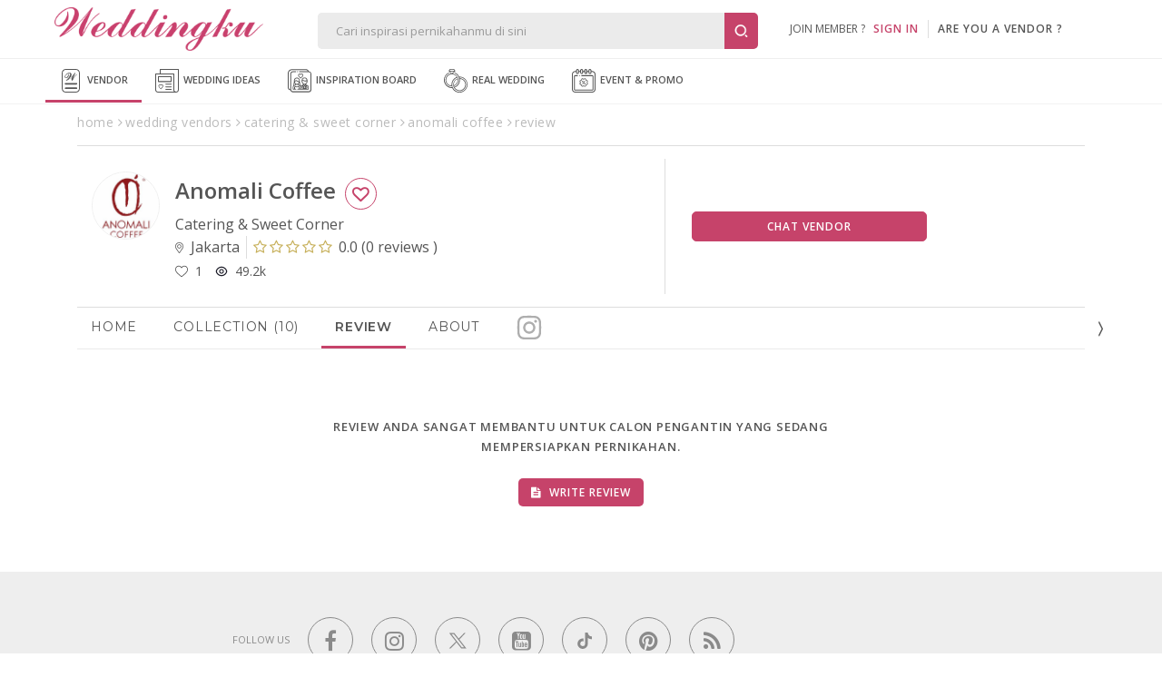

--- FILE ---
content_type: text/html; Charset=Windows-1256
request_url: https://www.weddingku.com/directory/ajax/review.asp
body_size: 134
content:
{"responsestatus":{"code":"00","description":"Success","access_token":null},"reviews":[],"page_info":{"current_page":1,"has_next_page":false,"count":{"page":0,"record":0}},"is_reviewed":false}

--- FILE ---
content_type: text/css
request_url: https://assets2.weddingku.com/libs/marquee/marquee.css
body_size: 216
content:
.marquee{padding:0 20px;width:100%;background:#fff;-moz-box-sizing: border-box;-webkit-box-sizing: border-box;box-sizing: border-box;-webkit-box-shadow:2px 2px 3px rgba(0,0,0,.05);-o-box-shadow:2px 2px 3px rgba(0,0,0,.05);-ms-box-shadow:2px 2px 3px rgba(0,0,0,.05);box-shadow:2px 2px 3px rgba(0,0,0,.05)}
#marquee{padding:10px 0;width:100%;overflow:hidden;color: #333;font-size: 14px;font-weight: 500;}

--- FILE ---
content_type: image/svg+xml
request_url: https://www.weddingku.com/assets/svg/menu.svg
body_size: 527
content:
<?xml version="1.0" encoding="utf-8"?>
<!-- Generator: Adobe Illustrator 22.1.0, SVG Export Plug-In . SVG Version: 6.00 Build 0)  -->
<svg version="1.1" id="Layer_1" xmlns="http://www.w3.org/2000/svg" xmlns:xlink="http://www.w3.org/1999/xlink" x="0px" y="0px"
	 viewBox="0 0 30 30" style="enable-background:new 0 0 30 30;" xml:space="preserve">
<style type="text/css">
	.st0{fill:#555555;}
</style>
<path class="st0" d="M15,0C6.7,0,0,6.7,0,15s6.7,15,15,15s15-6.7,15-15S23.3,0,15,0z M15,28.7C7.5,28.7,1.3,22.6,1.3,15
	S7.4,1.3,15,1.3S28.7,7.4,28.7,15C28.7,22.5,22.6,28.7,15,28.7z"/>
<g>
	<circle class="st0" cx="7.7" cy="15" r="1.7"/>
	<circle class="st0" cx="15" cy="15" r="1.7"/>
	<circle class="st0" cx="22.3" cy="15" r="1.7"/>
</g>
</svg>


--- FILE ---
content_type: application/javascript
request_url: https://assets2.weddingku.com/libs/jquery/jquery-ui.min.js
body_size: 65721
content:
/*! jQuery UI - v1.11.0 - 2014-06-26
* http://jqueryui.com
* Includes: core.js, widget.js, mouse.js, position.js, accordion.js, autocomplete.js, button.js, datepicker.js, dialog.js, draggable.js, droppable.js, effect.js, effect-blind.js, effect-bounce.js, effect-clip.js, effect-drop.js, effect-explode.js, effect-fade.js, effect-fold.js, effect-highlight.js, effect-puff.js, effect-pulsate.js, effect-scale.js, effect-shake.js, effect-size.js, effect-slide.js, effect-transfer.js, menu.js, progressbar.js, resizable.js, selectable.js, selectmenu.js, slider.js, sortable.js, spinner.js, tabs.js, tooltip.js
* Copyright 2014 jQuery Foundation and other contributors; Licensed MIT */
(function(a){"function"==typeof define&&define.amd?define(["jquery"],a):a(jQuery)})(function(G){function k(d,e){var h,c,g,f=d.nodeName.toLowerCase();return"area"===f?(h=d.parentNode,c=h.name,d.href&&c&&"map"===h.nodeName.toLowerCase()?(g=G("img[usemap=#"+c+"]")[0],!!g&&C(g)):!1):(/input|select|textarea|button|object/.test(f)?!d.disabled:"a"===f?d.href||e:e)&&C(d)}function C(a){return G.expr.filters.visible(a)&&!G(a).parents().addBack().filter(function(){return"hidden"===G.css(this,"visibility")}).length}function q(d){for(var c,a;d.length&&d[0]!==document;){if(c=d.css("position"),("absolute"===c||"relative"===c||"fixed"===c)&&(a=parseInt(d.css("zIndex"),10),!isNaN(a)&&0!==a)){return a}d=d.parent()}return 0}function z(){this._curInst=null,this._keyEvent=!1,this._disabledInputs=[],this._datepickerShowing=!1,this._inDialog=!1,this._mainDivId="ui-datepicker-div",this._inlineClass="ui-datepicker-inline",this._appendClass="ui-datepicker-append",this._triggerClass="ui-datepicker-trigger",this._dialogClass="ui-datepicker-dialog",this._disableClass="ui-datepicker-disabled",this._unselectableClass="ui-datepicker-unselectable",this._currentClass="ui-datepicker-current-day",this._dayOverClass="ui-datepicker-days-cell-over",this.regional=[],this.regional[""]={closeText:"Done",prevText:"Prev",nextText:"Next",currentText:"Today",monthNames:["January","February","March","April","May","June","July","August","September","October","November","December"],monthNamesShort:["Jan","Feb","Mar","Apr","May","Jun","Jul","Aug","Sep","Oct","Nov","Dec"],dayNames:["Sunday","Monday","Tuesday","Wednesday","Thursday","Friday","Saturday"],dayNamesShort:["Sun","Mon","Tue","Wed","Thu","Fri","Sat"],dayNamesMin:["Su","Mo","Tu","We","Th","Fr","Sa"],weekHeader:"Wk",dateFormat:"mm/dd/yy",firstDay:0,isRTL:!1,showMonthAfterYear:!1,yearSuffix:""},this._defaults={showOn:"focus",showAnim:"fadeIn",showOptions:{},defaultDate:null,appendText:"",buttonText:"...",buttonImage:"",buttonImageOnly:!1,hideIfNoPrevNext:!1,navigationAsDateFormat:!1,gotoCurrent:!1,changeMonth:!1,changeYear:!1,yearRange:"c-10:c+10",showOtherMonths:!1,selectOtherMonths:!1,showWeek:!1,calculateWeek:this.iso8601Week,shortYearCutoff:"+10",minDate:null,maxDate:null,duration:"fast",beforeShowDay:null,beforeShow:null,onSelect:null,onChangeMonthYear:null,onClose:null,numberOfMonths:1,showCurrentAtPos:0,stepMonths:1,stepBigMonths:12,altField:"",altFormat:"",constrainInput:!0,showButtonPanel:!1,autoSize:!1,disabled:!1},G.extend(this._defaults,this.regional[""]),this.regional.en=G.extend(!0,{},this.regional[""]),this.regional["en-US"]=G.extend(!0,{},this.regional.en),this.dpDiv=J(G("<div id='"+this._mainDivId+"' class='ui-datepicker ui-widget ui-widget-content ui-helper-clearfix ui-corner-all'></div>"))}function J(c){var a="button, .ui-datepicker-prev, .ui-datepicker-next, .ui-datepicker-calendar td a";return c.delegate(a,"mouseout",function(){G(this).removeClass("ui-state-hover"),-1!==this.className.indexOf("ui-datepicker-prev")&&G(this).removeClass("ui-datepicker-prev-hover"),-1!==this.className.indexOf("ui-datepicker-next")&&G(this).removeClass("ui-datepicker-next-hover")}).delegate(a,"mouseover",function(){G.datepicker._isDisabledDatepicker(E.inline?c.parent()[0]:E.input[0])||(G(this).parents(".ui-datepicker-calendar").find("a").removeClass("ui-state-hover"),G(this).addClass("ui-state-hover"),-1!==this.className.indexOf("ui-datepicker-prev")&&G(this).addClass("ui-datepicker-prev-hover"),-1!==this.className.indexOf("ui-datepicker-next")&&G(this).addClass("ui-datepicker-next-hover"))})}function y(c,a){G.extend(c,a);for(var d in a){null==a[d]&&(c[d]=a[d])}return c}function w(a){return function(){var c=this.element.val();a.apply(this,arguments),this._refresh(),c!==this.element.val()&&this._trigger("change")}}G.ui=G.ui||{},G.extend(G.ui,{version:"1.11.0",keyCode:{BACKSPACE:8,COMMA:188,DELETE:46,DOWN:40,END:35,ENTER:13,ESCAPE:27,HOME:36,LEFT:37,PAGE_DOWN:34,PAGE_UP:33,PERIOD:190,RIGHT:39,SPACE:32,TAB:9,UP:38}}),G.fn.extend({scrollParent:function(){var c=this.css("position"),a="absolute"===c,d=this.parents().filter(function(){var e=G(this);return a&&"static"===e.css("position")?!1:/(auto|scroll)/.test(e.css("overflow")+e.css("overflow-y")+e.css("overflow-x"))}).eq(0);return"fixed"!==c&&d.length?d:G(this[0].ownerDocument||document)},uniqueId:function(){var a=0;return function(){return this.each(function(){this.id||(this.id="ui-id-"+ ++a)})}}(),removeUniqueId:function(){return this.each(function(){/^ui-id-\d+$/.test(this.id)&&G(this).removeAttr("id")})}}),G.extend(G.expr[":"],{data:G.expr.createPseudo?G.expr.createPseudo(function(a){return function(c){return !!G.data(c,a)}}):function(c,a,d){return !!G.data(c,d[3])},focusable:function(a){return k(a,!isNaN(G.attr(a,"tabindex")))},tabbable:function(a){var c=G.attr(a,"tabindex"),d=isNaN(c);return(d||c>=0)&&k(a,!d)}}),G("<a>").outerWidth(1).jquery||G.each(["Width","Height"],function(e,d){function f(n,m,o,l){return G.each(h,function(){m-=parseFloat(G.css(n,"padding"+this))||0,o&&(m-=parseFloat(G.css(n,"border"+this+"Width"))||0),l&&(m-=parseFloat(G.css(n,"margin"+this))||0)}),m}var h="Width"===d?["Left","Right"]:["Top","Bottom"],c=d.toLowerCase(),g={innerWidth:G.fn.innerWidth,innerHeight:G.fn.innerHeight,outerWidth:G.fn.outerWidth,outerHeight:G.fn.outerHeight};G.fn["inner"+d]=function(a){return void 0===a?g["inner"+d].call(this):this.each(function(){G(this).css(c,f(this,a)+"px")})},G.fn["outer"+d]=function(a,i){return"number"!=typeof a?g["outer"+d].call(this,a):this.each(function(){G(this).css(c,f(this,a,!0,i)+"px")})}}),G.fn.addBack||(G.fn.addBack=function(a){return this.add(null==a?this.prevObject:this.prevObject.filter(a))}),G("<a>").data("a-b","a").removeData("a-b").data("a-b")&&(G.fn.removeData=function(a){return function(c){return arguments.length?a.call(this,G.camelCase(c)):a.call(this)}}(G.fn.removeData)),G.ui.ie=!!/msie [\w.]+/.exec(navigator.userAgent.toLowerCase()),G.fn.extend({focus:function(a){return function(c,d){return"number"==typeof c?this.each(function(){var e=this;setTimeout(function(){G(e).focus(),d&&d.call(e)},c)}):a.apply(this,arguments)}}(G.fn.focus),disableSelection:function(){var a="onselectstart" in document.createElement("div")?"selectstart":"mousedown";return function(){return this.bind(a+".ui-disableSelection",function(c){c.preventDefault()})}}(),enableSelection:function(){return this.unbind(".ui-disableSelection")},zIndex:function(c){if(void 0!==c){return this.css("zIndex",c)}if(this.length){for(var a,d,e=G(this[0]);e.length&&e[0]!==document;){if(a=e.css("position"),("absolute"===a||"relative"===a||"fixed"===a)&&(d=parseInt(e.css("zIndex"),10),!isNaN(d)&&0!==d)){return d}e=e.parent()}}return 0}}),G.ui.plugin={add:function(e,d,f){var g,c=G.ui[e].prototype;for(g in f){c.plugins[g]=c.plugins[g]||[],c.plugins[g].push([d,f[g]])}},call:function(h,f,d,g){var l,c=h.plugins[f];if(c&&(g||h.element[0].parentNode&&11!==h.element[0].parentNode.nodeType)){for(l=0;c.length>l;l++){h.options[c[l][0]]&&c[l][1].apply(h.element,d)}}}};var D=0,B=Array.prototype.slice;G.cleanData=function(a){return function(d){for(var e,f=0;null!=(e=d[f]);f++){try{G(e).triggerHandler("remove")}catch(c){}}a(d)}}(G.cleanData),G.widget=function(u,g,v){var e,p,d,c,m={},f=u.split(".")[0];return u=u.split(".")[1],e=f+"-"+u,v||(v=g,g=G.Widget),G.expr[":"][e.toLowerCase()]=function(a){return !!G.data(a,e)},G[f]=G[f]||{},p=G[f][u],d=G[f][u]=function(h,a){return this._createWidget?(arguments.length&&this._createWidget(h,a),void 0):new d(h,a)},G.extend(d,p,{version:v.version,_proto:G.extend({},v),_childConstructors:[]}),c=new g,c.options=G.widget.extend({},c.options),G.each(v,function(a,h){return G.isFunction(h)?(m[a]=function(){var i=function(){return g.prototype[a].apply(this,arguments)},l=function(n){return g.prototype[a].apply(this,n)};return function(){var r,o=this._super,n=this._superApply;return this._super=i,this._superApply=l,r=h.apply(this,arguments),this._super=o,this._superApply=n,r}}(),void 0):(m[a]=h,void 0)}),d.prototype=G.widget.extend(c,{widgetEventPrefix:p?c.widgetEventPrefix||u:u},m,{constructor:d,namespace:f,widgetName:u,widgetFullName:e}),p?(G.each(p._childConstructors,function(h,a){var l=a.prototype;G.widget(l.namespace+"."+l.widgetName,d,a._proto)}),delete p._childConstructors):g._childConstructors.push(d),G.widget.bridge(u,d),d},G.widget.extend=function(e){for(var d,f,h=B.call(arguments,1),c=0,g=h.length;g>c;c++){for(d in h[c]){f=h[c][d],h[c].hasOwnProperty(d)&&void 0!==f&&(e[d]=G.isPlainObject(f)?G.isPlainObject(e[d])?G.widget.extend({},e[d],f):G.widget.extend({},f):f)}}return e},G.widget.bridge=function(c,a){var d=a.prototype.widgetFullName||c;G.fn[c]=function(h){var e="string"==typeof h,g=B.call(arguments,1),f=this;return h=!e&&g.length?G.widget.extend.apply(null,[h].concat(g)):h,e?this.each(function(){var m,l=G.data(this,d);return"instance"===h?(f=l,!1):l?G.isFunction(l[h])&&"_"!==h.charAt(0)?(m=l[h].apply(l,g),m!==l&&void 0!==m?(f=m&&m.jquery?f.pushStack(m.get()):m,!1):void 0):G.error("no such method '"+h+"' for "+c+" widget instance"):G.error("cannot call methods on "+c+" prior to initialization; attempted to call method '"+h+"'")}):this.each(function(){var i=G.data(this,d);i?(i.option(h||{}),i._init&&i._init()):G.data(this,d,new a(h,this))}),f}},G.Widget=function(){},G.Widget._childConstructors=[],G.Widget.prototype={widgetName:"widget",widgetEventPrefix:"",defaultElement:"<div>",options:{disabled:!1,create:null},_createWidget:function(c,a){a=G(a||this.defaultElement||this)[0],this.element=G(a),this.uuid=D++,this.eventNamespace="."+this.widgetName+this.uuid,this.options=G.widget.extend({},this.options,this._getCreateOptions(),c),this.bindings=G(),this.hoverable=G(),this.focusable=G(),a!==this&&(G.data(a,this.widgetFullName,this),this._on(!0,this.element,{remove:function(d){d.target===a&&this.destroy()}}),this.document=G(a.style?a.ownerDocument:a.document||a),this.window=G(this.document[0].defaultView||this.document[0].parentWindow)),this._create(),this._trigger("create",null,this._getCreateEventData()),this._init()},_getCreateOptions:G.noop,_getCreateEventData:G.noop,_create:G.noop,_init:G.noop,destroy:function(){this._destroy(),this.element.unbind(this.eventNamespace).removeData(this.widgetFullName).removeData(G.camelCase(this.widgetFullName)),this.widget().unbind(this.eventNamespace).removeAttr("aria-disabled").removeClass(this.widgetFullName+"-disabled ui-state-disabled"),this.bindings.unbind(this.eventNamespace),this.hoverable.removeClass("ui-state-hover"),this.focusable.removeClass("ui-state-focus")},_destroy:G.noop,widget:function(){return this.element},option:function(e,d){var f,h,c,g=e;if(0===arguments.length){return G.widget.extend({},this.options)}if("string"==typeof e){if(g={},f=e.split("."),e=f.shift(),f.length){for(h=g[e]=G.widget.extend({},this.options[e]),c=0;f.length-1>c;c++){h[f[c]]=h[f[c]]||{},h=h[f[c]]}if(e=f.pop(),1===arguments.length){return void 0===h[e]?null:h[e]}h[e]=d}else{if(1===arguments.length){return void 0===this.options[e]?null:this.options[e]}g[e]=d}}return this._setOptions(g),this},_setOptions:function(c){var a;for(a in c){this._setOption(a,c[a])}return this},_setOption:function(c,a){return this.options[c]=a,"disabled"===c&&(this.widget().toggleClass(this.widgetFullName+"-disabled",!!a),a&&(this.hoverable.removeClass("ui-state-hover"),this.focusable.removeClass("ui-state-focus"))),this},enable:function(){return this._setOptions({disabled:!1})},disable:function(){return this._setOptions({disabled:!0})},_on:function(e,d,f){var g,c=this;"boolean"!=typeof e&&(f=d,d=e,e=!1),f?(d=g=G(d),this.bindings=this.bindings.add(d)):(f=d,d=this.element,g=this.widget()),G.each(f,function(n,t){function p(){return e||c.options.disabled!==!0&&!G(this).hasClass("ui-state-disabled")?("string"==typeof t?c[t]:t).apply(c,arguments):void 0}"string"!=typeof t&&(p.guid=t.guid=t.guid||p.guid||G.guid++);var m=n.match(/^([\w:-]*)\s*(.*)$/),a=m[1]+c.eventNamespace,i=m[2];i?g.delegate(i,a,p):d.bind(a,p)})},_off:function(c,a){a=(a||"").split(" ").join(this.eventNamespace+" ")+this.eventNamespace,c.unbind(a).undelegate(a)},_delay:function(f,c){function a(){return("string"==typeof f?d[f]:f).apply(d,arguments)}var d=this;return setTimeout(a,c||0)},_hoverable:function(a){this.hoverable=this.hoverable.add(a),this._on(a,{mouseenter:function(c){G(c.currentTarget).addClass("ui-state-hover")},mouseleave:function(c){G(c.currentTarget).removeClass("ui-state-hover")}})},_focusable:function(a){this.focusable=this.focusable.add(a),this._on(a,{focusin:function(c){G(c.currentTarget).addClass("ui-state-focus")},focusout:function(c){G(c.currentTarget).removeClass("ui-state-focus")}})},_trigger:function(e,d,f){var h,c,g=this.options[e];if(f=f||{},d=G.Event(d),d.type=(e===this.widgetEventPrefix?e:this.widgetEventPrefix+e).toLowerCase(),d.target=this.element[0],c=d.originalEvent){for(h in c){h in d||(d[h]=c[h])}}return this.element.trigger(d,f),!(G.isFunction(g)&&g.apply(this.element[0],[d].concat(f))===!1||d.isDefaultPrevented())}},G.each({show:"fadeIn",hide:"fadeOut"},function(c,a){G.Widget.prototype["_"+c]=function(e,h,d){"string"==typeof h&&(h={effect:h});var g,f=h?h===!0||"number"==typeof h?a:h.effect||a:c;h=h||{},"number"==typeof h&&(h={duration:h}),g=!G.isEmptyObject(h),h.complete=d,h.delay&&e.delay(h.delay),g&&G.effects&&G.effects.effect[f]?e[c](h):f!==c&&e[f]?e[f](h.duration,h.easing,d):e.queue(function(l){G(this)[c](),d&&d.call(e[0]),l()})}}),G.widget;var j=!1;G(document).mouseup(function(){j=!1}),G.widget("ui.mouse",{version:"1.11.0",options:{cancel:"input,textarea,button,select,option",distance:1,delay:0},_mouseInit:function(){var a=this;this.element.bind("mousedown."+this.widgetName,function(c){return a._mouseDown(c)}).bind("click."+this.widgetName,function(c){return !0===G.data(c.target,a.widgetName+".preventClickEvent")?(G.removeData(c.target,a.widgetName+".preventClickEvent"),c.stopImmediatePropagation(),!1):void 0}),this.started=!1},_mouseDestroy:function(){this.element.unbind("."+this.widgetName),this._mouseMoveDelegate&&this.document.unbind("mousemove."+this.widgetName,this._mouseMoveDelegate).unbind("mouseup."+this.widgetName,this._mouseUpDelegate)},_mouseDown:function(c){if(!j){this._mouseStarted&&this._mouseUp(c),this._mouseDownEvent=c;var a=this,d=1===c.which,e="string"==typeof this.options.cancel&&c.target.nodeName?G(c.target).closest(this.options.cancel).length:!1;return d&&!e&&this._mouseCapture(c)?(this.mouseDelayMet=!this.options.delay,this.mouseDelayMet||(this._mouseDelayTimer=setTimeout(function(){a.mouseDelayMet=!0},this.options.delay)),this._mouseDistanceMet(c)&&this._mouseDelayMet(c)&&(this._mouseStarted=this._mouseStart(c)!==!1,!this._mouseStarted)?(c.preventDefault(),!0):(!0===G.data(c.target,this.widgetName+".preventClickEvent")&&G.removeData(c.target,this.widgetName+".preventClickEvent"),this._mouseMoveDelegate=function(f){return a._mouseMove(f)},this._mouseUpDelegate=function(f){return a._mouseUp(f)},this.document.bind("mousemove."+this.widgetName,this._mouseMoveDelegate).bind("mouseup."+this.widgetName,this._mouseUpDelegate),c.preventDefault(),j=!0,!0)):!0}},_mouseMove:function(a){return G.ui.ie&&(!document.documentMode||9>document.documentMode)&&!a.button?this._mouseUp(a):a.which?this._mouseStarted?(this._mouseDrag(a),a.preventDefault()):(this._mouseDistanceMet(a)&&this._mouseDelayMet(a)&&(this._mouseStarted=this._mouseStart(this._mouseDownEvent,a)!==!1,this._mouseStarted?this._mouseDrag(a):this._mouseUp(a)),!this._mouseStarted):this._mouseUp(a)},_mouseUp:function(a){return this.document.unbind("mousemove."+this.widgetName,this._mouseMoveDelegate).unbind("mouseup."+this.widgetName,this._mouseUpDelegate),this._mouseStarted&&(this._mouseStarted=!1,a.target===this._mouseDownEvent.target&&G.data(a.target,this.widgetName+".preventClickEvent",!0),this._mouseStop(a)),j=!1,!1},_mouseDistanceMet:function(a){return Math.max(Math.abs(this._mouseDownEvent.pageX-a.pageX),Math.abs(this._mouseDownEvent.pageY-a.pageY))>=this.options.distance},_mouseDelayMet:function(){return this.mouseDelayMet},_mouseStart:function(){},_mouseDrag:function(){},_mouseStop:function(){},_mouseCapture:function(){return !0}}),function(){function S(d,c,a){return[parseFloat(d[0])*(g.test(d[0])?c/100:1),parseFloat(d[1])*(g.test(d[1])?a/100:1)]}function L(c,a){return parseInt(G.css(c,a),10)||0}function T(c){var a=c[0];return 9===a.nodeType?{width:c.width(),height:c.height(),offset:{top:0,left:0}}:G.isWindow(a)?{width:c.width(),height:c.height(),offset:{top:c.scrollTop(),left:c.scrollLeft()}}:a.preventDefault?{width:0,height:0,offset:{top:a.pageY,left:a.pageX}}:{width:c.outerWidth(),height:c.outerHeight(),offset:c.offset()}}G.ui=G.ui||{};var v,Q,m=Math.max,e=Math.abs,M=Math.round,K=/left|center|right/,R=/top|center|bottom/,O=/[\+\-]\d+(\.[\d]+)?%?/,P=/^\w+/,g=/%$/,N=G.fn.position;G.position={scrollbarWidth:function(){if(void 0!==v){return v}var f,d,h=G("<div style='display:block;position:absolute;width:50px;height:50px;overflow:hidden;'><div style='height:100px;width:auto;'></div></div>"),c=h.children()[0];return G("body").append(h),f=c.offsetWidth,h.css("overflow","scroll"),d=c.offsetWidth,f===d&&(d=h[0].clientWidth),h.remove(),v=f-d},getScrollInfo:function(f){var d=f.isWindow||f.isDocument?"":f.element.css("overflow-x"),h=f.isWindow||f.isDocument?"":f.element.css("overflow-y"),l="scroll"===d||"auto"===d&&f.width<f.element[0].scrollWidth,c="scroll"===h||"auto"===h&&f.height<f.element[0].scrollHeight;return{width:c?G.position.scrollbarWidth():0,height:l?G.position.scrollbarWidth():0}},getWithinInfo:function(c){var a=G(c||window),d=G.isWindow(a[0]),f=!!a[0]&&9===a[0].nodeType;return{element:a,isWindow:d,isDocument:f,offset:a.offset()||{left:0,top:0},scrollLeft:a.scrollLeft(),scrollTop:a.scrollTop(),width:d?a.width():a.outerWidth(),height:d?a.height():a.outerHeight()}}},G.fn.position=function(c){if(!c||!c.of){return N.apply(this,arguments)}c=G.extend({},c);var a,d,i,u,l,o,t=G(c.of),r=G.position.getWithinInfo(c.within),s=G.position.getScrollInfo(r),h=(c.collision||"flip").split(" "),f={};return o=T(t),t[0].preventDefault&&(c.at="left top"),d=o.width,i=o.height,u=o.offset,l=G.extend({},u),G.each(["my","at"],function(){var U,p,n=(c[this]||"").split(" ");1===n.length&&(n=K.test(n[0])?n.concat(["center"]):R.test(n[0])?["center"].concat(n):["center","center"]),n[0]=K.test(n[0])?n[0]:"center",n[1]=R.test(n[1])?n[1]:"center",U=O.exec(n[0]),p=O.exec(n[1]),f[this]=[U?U[0]:0,p?p[0]:0],c[this]=[P.exec(n[0])[0],P.exec(n[1])[0]]}),1===h.length&&(h[1]=h[0]),"right"===c.at[0]?l.left+=d:"center"===c.at[0]&&(l.left+=d/2),"bottom"===c.at[1]?l.top+=i:"center"===c.at[1]&&(l.top+=i/2),a=S(f.at,d,i),l.left+=a[0],l.top+=a[1],this.each(function(){var ac,p,ab=G(this),Y=ab.outerWidth(),Z=ab.outerHeight(),V=L(this,"marginLeft"),aa=L(this,"marginTop"),n=Y+V+L(this,"marginRight")+s.width,U=Z+aa+L(this,"marginBottom")+s.height,X=G.extend({},l),W=S(f.my,ab.outerWidth(),ab.outerHeight());"right"===c.my[0]?X.left-=Y:"center"===c.my[0]&&(X.left-=Y/2),"bottom"===c.my[1]?X.top-=Z:"center"===c.my[1]&&(X.top-=Z/2),X.left+=W[0],X.top+=W[1],Q||(X.left=M(X.left),X.top=M(X.top)),ac={marginLeft:V,marginTop:aa},G.each(["left","top"],function(ae,ad){G.ui.position[h[ae]]&&G.ui.position[h[ae]][ad](X,{targetWidth:d,targetHeight:i,elemWidth:Y,elemHeight:Z,collisionPosition:ac,collisionWidth:n,collisionHeight:U,offset:[a[0]+W[0],a[1]+W[1]],my:c.my,at:c.at,within:r,elem:ab})}),c.using&&(p=function(ai){var af=u.left-X.left,ae=af+d-Y,ah=u.top-X.top,ad=ah+i-Z,ag={target:{element:t,left:u.left,top:u.top,width:d,height:i},element:{element:ab,left:X.left,top:X.top,width:Y,height:Z},horizontal:0>ae?"left":af>0?"right":"center",vertical:0>ad?"top":ah>0?"bottom":"middle"};Y>d&&d>e(af+ae)&&(ag.horizontal="center"),Z>i&&i>e(ah+ad)&&(ag.vertical="middle"),ag.important=m(e(af),e(ae))>m(e(ah),e(ad))?"horizontal":"vertical",c.using.call(this,ai,ag)}),ab.offset(G.extend(X,{using:p}))})},G.ui.position={fit:{left:function(u,V){var o,W=V.within,d=W.isWindow?W.scrollLeft:W.offset.left,U=W.width,c=u.left-V.collisionPosition.marginLeft,p=d-c,f=c+V.collisionWidth-U-d;V.collisionWidth>U?p>0&&0>=f?(o=u.left+p+V.collisionWidth-U-d,u.left+=p-o):u.left=f>0&&0>=p?d:p>f?d+U-V.collisionWidth:d:p>0?u.left+=p:f>0?u.left-=f:u.left=m(u.left-c,u.left)},top:function(u,V){var o,W=V.within,d=W.isWindow?W.scrollTop:W.offset.top,U=V.within.height,c=u.top-V.collisionPosition.marginTop,p=d-c,f=c+V.collisionHeight-U-d;V.collisionHeight>U?p>0&&0>=f?(o=u.top+p+V.collisionHeight-U-d,u.top+=p-o):u.top=f>0&&0>=p?d:p>f?d+U-V.collisionHeight:d:p>0?u.top+=p:f>0?u.top-=f:u.top=m(u.top-c,u.top)}},flip:{left:function(aa,af){var X,ag,V=af.within,ad=V.offset.left+V.scrollLeft,U=V.width,Y=V.isWindow?V.scrollLeft:V.offset.left,W=aa.left-af.collisionPosition.marginLeft,ae=W-Y,ab=W+af.collisionWidth-U-Y,ac="left"===af.my[0]?-af.elemWidth:"right"===af.my[0]?af.elemWidth:0,r="left"===af.at[0]?af.targetWidth:"right"===af.at[0]?-af.targetWidth:0,Z=-2*af.offset[0];0>ae?(X=aa.left+ac+r+Z+af.collisionWidth-U-ad,(0>X||e(ae)>X)&&(aa.left+=ac+r+Z)):ab>0&&(ag=aa.left-af.collisionPosition.marginLeft+ac+r+Z-Y,(ag>0||ab>e(ag))&&(aa.left+=ac+r+Z))},top:function(ab,ag){var Y,ah,V=ag.within,ae=V.offset.top+V.scrollTop,U=V.height,Z=V.isWindow?V.scrollTop:V.offset.top,X=ab.top-ag.collisionPosition.marginTop,af=X-Z,ac=X+ag.collisionHeight-U-Z,ad="top"===ag.my[1],r=ad?-ag.elemHeight:"bottom"===ag.my[1]?ag.elemHeight:0,aa="top"===ag.at[1]?ag.targetHeight:"bottom"===ag.at[1]?-ag.targetHeight:0,W=-2*ag.offset[1];0>af?(ah=ab.top+r+aa+W+ag.collisionHeight-U-ae,ab.top+r+aa+W>af&&(0>ah||e(af)>ah)&&(ab.top+=r+aa+W)):ac>0&&(Y=ab.top-ag.collisionPosition.marginTop+r+aa+W-Z,ab.top+r+aa+W>ac&&(Y>0||ac>e(Y))&&(ab.top+=r+aa+W))}},flipfit:{left:function(){G.ui.position.flip.left.apply(this,arguments),G.ui.position.fit.left.apply(this,arguments)},top:function(){G.ui.position.flip.top.apply(this,arguments),G.ui.position.fit.top.apply(this,arguments)}}},function(){var c,a,f,u,p,l=document.getElementsByTagName("body")[0],d=document.createElement("div");c=document.createElement(l?"div":"body"),f={visibility:"hidden",width:0,height:0,border:0,margin:0,background:"none"},l&&G.extend(f,{position:"absolute",left:"-1000px",top:"-1000px"});for(p in f){c.style[p]=f[p]}c.appendChild(d),a=l||document.documentElement,a.insertBefore(c,a.firstChild),d.style.cssText="position: absolute; left: 10.7432222px;",u=G(d).offset().left,Q=u>10&&11>u,c.innerHTML="",a.removeChild(c)}()}(),G.ui.position,G.widget("ui.accordion",{version:"1.11.0",options:{active:0,animate:{},collapsible:!1,event:"click",header:"> li > :first-child,> :not(li):even",heightStyle:"auto",icons:{activeHeader:"ui-icon-triangle-1-s",header:"ui-icon-triangle-1-e"},activate:null,beforeActivate:null},hideProps:{borderTopWidth:"hide",borderBottomWidth:"hide",paddingTop:"hide",paddingBottom:"hide",height:"hide"},showProps:{borderTopWidth:"show",borderBottomWidth:"show",paddingTop:"show",paddingBottom:"show",height:"show"},_create:function(){var a=this.options;this.prevShow=this.prevHide=G(),this.element.addClass("ui-accordion ui-widget ui-helper-reset").attr("role","tablist"),a.collapsible||a.active!==!1&&null!=a.active||(a.active=0),this._processPanels(),0>a.active&&(a.active+=this.headers.length),this._refresh()},_getCreateEventData:function(){return{header:this.active,panel:this.active.length?this.active.next():G()}},_createIcons:function(){var a=this.options.icons;a&&(G("<span>").addClass("ui-accordion-header-icon ui-icon "+a.header).prependTo(this.headers),this.active.children(".ui-accordion-header-icon").removeClass(a.header).addClass(a.activeHeader),this.headers.addClass("ui-accordion-icons"))},_destroyIcons:function(){this.headers.removeClass("ui-accordion-icons").children(".ui-accordion-header-icon").remove()},_destroy:function(){var a;this.element.removeClass("ui-accordion ui-widget ui-helper-reset").removeAttr("role"),this.headers.removeClass("ui-accordion-header ui-accordion-header-active ui-state-default ui-corner-all ui-state-active ui-state-disabled ui-corner-top").removeAttr("role").removeAttr("aria-expanded").removeAttr("aria-selected").removeAttr("aria-controls").removeAttr("tabIndex").removeUniqueId(),this._destroyIcons(),a=this.headers.next().removeClass("ui-helper-reset ui-widget-content ui-corner-bottom ui-accordion-content ui-accordion-content-active ui-state-disabled").css("display","").removeAttr("role").removeAttr("aria-hidden").removeAttr("aria-labelledby").removeUniqueId(),"content"!==this.options.heightStyle&&a.css("height","")},_setOption:function(c,a){return"active"===c?(this._activate(a),void 0):("event"===c&&(this.options.event&&this._off(this.headers,this.options.event),this._setupEvents(a)),this._super(c,a),"collapsible"!==c||a||this.options.active!==!1||this._activate(0),"icons"===c&&(this._destroyIcons(),a&&this._createIcons()),"disabled"===c&&(this.element.toggleClass("ui-state-disabled",!!a).attr("aria-disabled",a),this.headers.add(this.headers.next()).toggleClass("ui-state-disabled",!!a)),void 0)},_keydown:function(e){if(!e.altKey&&!e.ctrlKey){var d=G.ui.keyCode,f=this.headers.length,g=this.headers.index(e.target),c=!1;switch(e.keyCode){case d.RIGHT:case d.DOWN:c=this.headers[(g+1)%f];break;case d.LEFT:case d.UP:c=this.headers[(g-1+f)%f];break;case d.SPACE:case d.ENTER:this._eventHandler(e);break;case d.HOME:c=this.headers[0];break;case d.END:c=this.headers[f-1]}c&&(G(e.target).attr("tabIndex",-1),G(c).attr("tabIndex",0),c.focus(),e.preventDefault())}},_panelKeyDown:function(a){a.keyCode===G.ui.keyCode.UP&&a.ctrlKey&&G(a.currentTarget).prev().focus()},refresh:function(){var a=this.options;this._processPanels(),a.active===!1&&a.collapsible===!0||!this.headers.length?(a.active=!1,this.active=G()):a.active===!1?this._activate(0):this.active.length&&!G.contains(this.element[0],this.active[0])?this.headers.length===this.headers.find(".ui-state-disabled").length?(a.active=!1,this.active=G()):this._activate(Math.max(0,a.active-1)):a.active=this.headers.index(this.active),this._destroyIcons(),this._refresh()},_processPanels:function(){this.headers=this.element.find(this.options.header).addClass("ui-accordion-header ui-state-default ui-corner-all"),this.headers.next().addClass("ui-accordion-content ui-helper-reset ui-widget-content ui-corner-bottom").filter(":not(.ui-accordion-content-active)").hide()},_refresh:function(){var c,a=this.options,d=a.heightStyle,e=this.element.parent();this.active=this._findActive(a.active).addClass("ui-accordion-header-active ui-state-active ui-corner-top").removeClass("ui-corner-all"),this.active.next().addClass("ui-accordion-content-active").show(),this.headers.attr("role","tab").each(function(){var g=G(this),f=g.uniqueId().attr("id"),h=g.next(),l=h.uniqueId().attr("id");g.attr("aria-controls",l),h.attr("aria-labelledby",f)}).next().attr("role","tabpanel"),this.headers.not(this.active).attr({"aria-selected":"false","aria-expanded":"false",tabIndex:-1}).next().attr({"aria-hidden":"true"}).hide(),this.active.length?this.active.attr({"aria-selected":"true","aria-expanded":"true",tabIndex:0}).next().attr({"aria-hidden":"false"}):this.headers.eq(0).attr("tabIndex",0),this._createIcons(),this._setupEvents(a.event),"fill"===d?(c=e.height(),this.element.siblings(":visible").each(function(){var f=G(this),g=f.css("position");"absolute"!==g&&"fixed"!==g&&(c-=f.outerHeight(!0))}),this.headers.each(function(){c-=G(this).outerHeight(!0)}),this.headers.next().each(function(){G(this).height(Math.max(0,c-G(this).innerHeight()+G(this).height()))}).css("overflow","auto")):"auto"===d&&(c=0,this.headers.next().each(function(){c=Math.max(c,G(this).css("height","").height())}).height(c))},_activate:function(c){var a=this._findActive(c)[0];a!==this.active[0]&&(a=a||this.active[0],this._eventHandler({target:a,currentTarget:a,preventDefault:G.noop}))},_findActive:function(a){return"number"==typeof a?this.headers.eq(a):G()},_setupEvents:function(c){var a={keydown:"_keydown"};c&&G.each(c.split(" "),function(f,d){a[d]="_eventHandler"}),this._off(this.headers.add(this.headers.next())),this._on(this.headers,a),this._on(this.headers.next(),{keydown:"_panelKeyDown"}),this._hoverable(this.headers),this._focusable(this.headers)},_eventHandler:function(u){var g=this.options,v=this.active,e=G(u.currentTarget),p=e[0]===v[0],d=p&&g.collapsible,c=d?G():e.next(),m=v.next(),f={oldHeader:v,oldPanel:m,newHeader:d?G():e,newPanel:c};u.preventDefault(),p&&!g.collapsible||this._trigger("beforeActivate",u,f)===!1||(g.active=d?!1:this.headers.index(e),this.active=p?G():e,this._toggle(f),v.removeClass("ui-accordion-header-active ui-state-active"),g.icons&&v.children(".ui-accordion-header-icon").removeClass(g.icons.activeHeader).addClass(g.icons.header),p||(e.removeClass("ui-corner-all").addClass("ui-accordion-header-active ui-state-active ui-corner-top"),g.icons&&e.children(".ui-accordion-header-icon").removeClass(g.icons.header).addClass(g.icons.activeHeader),e.next().addClass("ui-accordion-content-active")))},_toggle:function(c){var a=c.newPanel,d=this.prevShow.length?this.prevShow:c.oldPanel;this.prevShow.add(this.prevHide).stop(!0,!0),this.prevShow=a,this.prevHide=d,this.options.animate?this._animate(a,d,c):(d.hide(),a.show(),this._toggleComplete(c)),d.attr({"aria-hidden":"true"}),d.prev().attr("aria-selected","false"),a.length&&d.length?d.prev().attr({tabIndex:-1,"aria-expanded":"false"}):a.length&&this.headers.filter(function(){return 0===G(this).attr("tabIndex")}).attr("tabIndex",-1),a.attr("aria-hidden","false").prev().attr({"aria-selected":"true",tabIndex:0,"aria-expanded":"true"})},_animate:function(K,O,p){var P,g,M,f=this,c=0,v=K.length&&(!O.length||K.index()<O.index()),m=this.options.animate||{},N=v&&m.down||m,L=function(){f._toggleComplete(p)};return"number"==typeof N&&(M=N),"string"==typeof N&&(g=N),g=g||N.easing||m.easing,M=M||N.duration||m.duration,O.length?K.length?(P=K.show().outerHeight(),O.animate(this.hideProps,{duration:M,easing:g,step:function(d,a){a.now=Math.round(d)}}),K.hide().animate(this.showProps,{duration:M,easing:g,complete:L,step:function(d,a){a.now=Math.round(d),"height"!==a.prop?c+=a.now:"content"!==f.options.heightStyle&&(a.now=Math.round(P-O.outerHeight()-c),c=0)}}),void 0):O.animate(this.hideProps,M,g,L):K.animate(this.showProps,M,g,L)},_toggleComplete:function(c){var a=c.oldPanel;a.removeClass("ui-accordion-content-active").prev().removeClass("ui-corner-top").addClass("ui-corner-all"),a.length&&(a.parent()[0].className=a.parent()[0].className),this._trigger("activate",null,c)}}),G.widget("ui.menu",{version:"1.11.0",defaultElement:"<ul>",delay:300,options:{icons:{submenu:"ui-icon-carat-1-e"},items:"> *",menus:"ul",position:{my:"left-1 top",at:"right top"},role:"menu",blur:null,focus:null,select:null},_create:function(){this.activeMenu=this.element,this.mouseHandled=!1,this.element.uniqueId().addClass("ui-menu ui-widget ui-widget-content").toggleClass("ui-menu-icons",!!this.element.find(".ui-icon").length).attr({role:this.options.role,tabIndex:0}),this.options.disabled&&this.element.addClass("ui-state-disabled").attr("aria-disabled","true"),this._on({"mousedown .ui-menu-item":function(a){a.preventDefault()},"click .ui-menu-item":function(c){var a=G(c.target);!this.mouseHandled&&a.not(".ui-state-disabled").length&&(this.select(c),c.isPropagationStopped()||(this.mouseHandled=!0),a.has(".ui-menu").length?this.expand(c):!this.element.is(":focus")&&G(this.document[0].activeElement).closest(".ui-menu").length&&(this.element.trigger("focus",[!0]),this.active&&1===this.active.parents(".ui-menu").length&&clearTimeout(this.timer)))},"mouseenter .ui-menu-item":function(c){var a=G(c.currentTarget);a.siblings(".ui-state-active").removeClass("ui-state-active"),this.focus(c,a)},mouseleave:"collapseAll","mouseleave .ui-menu":"collapseAll",focus:function(d,c){var a=this.active||this.element.find(this.options.items).eq(0);c||this.focus(d,a)},blur:function(a){this._delay(function(){G.contains(this.element[0],this.document[0].activeElement)||this.collapseAll(a)})},keydown:"_keydown"}),this.refresh(),this._on(this.document,{click:function(a){this._closeOnDocumentClick(a)&&this.collapseAll(a),this.mouseHandled=!1}})},_destroy:function(){this.element.removeAttr("aria-activedescendant").find(".ui-menu").addBack().removeClass("ui-menu ui-widget ui-widget-content ui-menu-icons ui-front").removeAttr("role").removeAttr("tabIndex").removeAttr("aria-labelledby").removeAttr("aria-expanded").removeAttr("aria-hidden").removeAttr("aria-disabled").removeUniqueId().show(),this.element.find(".ui-menu-item").removeClass("ui-menu-item").removeAttr("role").removeAttr("aria-disabled").removeUniqueId().removeClass("ui-state-hover").removeAttr("tabIndex").removeAttr("role").removeAttr("aria-haspopup").children().each(function(){var a=G(this);a.data("ui-menu-submenu-carat")&&a.remove()}),this.element.find(".ui-menu-divider").removeClass("ui-menu-divider ui-widget-content")},_keydown:function(e){function d(a){return a.replace(/[\-\[\]{}()*+?.,\\\^$|#\s]/g,"\\$&")}var g,p,c,m,l,f=!0;switch(e.keyCode){case G.ui.keyCode.PAGE_UP:this.previousPage(e);break;case G.ui.keyCode.PAGE_DOWN:this.nextPage(e);break;case G.ui.keyCode.HOME:this._move("first","first",e);break;case G.ui.keyCode.END:this._move("last","last",e);break;case G.ui.keyCode.UP:this.previous(e);break;case G.ui.keyCode.DOWN:this.next(e);break;case G.ui.keyCode.LEFT:this.collapse(e);break;case G.ui.keyCode.RIGHT:this.active&&!this.active.is(".ui-state-disabled")&&this.expand(e);break;case G.ui.keyCode.ENTER:case G.ui.keyCode.SPACE:this._activate(e);break;case G.ui.keyCode.ESCAPE:this.collapse(e);break;default:f=!1,p=this.previousFilter||"",c=String.fromCharCode(e.keyCode),m=!1,clearTimeout(this.filterTimer),c===p?m=!0:c=p+c,l=RegExp("^"+d(c),"i"),g=this.activeMenu.find(this.options.items).filter(function(){return l.test(G(this).text())}),g=m&&-1!==g.index(this.active.next())?this.active.nextAll(".ui-menu-item"):g,g.length||(c=String.fromCharCode(e.keyCode),l=RegExp("^"+d(c),"i"),g=this.activeMenu.find(this.options.items).filter(function(){return l.test(G(this).text())})),g.length?(this.focus(e,g),g.length>1?(this.previousFilter=c,this.filterTimer=this._delay(function(){delete this.previousFilter},1000)):delete this.previousFilter):delete this.previousFilter}f&&e.preventDefault()},_activate:function(a){this.active.is(".ui-state-disabled")||(this.active.is("[aria-haspopup='true']")?this.expand(a):this.select(a))},refresh:function(){var e,d,f=this,g=this.options.icons.submenu,c=this.element.find(this.options.menus);this.element.toggleClass("ui-menu-icons",!!this.element.find(".ui-icon").length),c.filter(":not(.ui-menu)").addClass("ui-menu ui-widget ui-widget-content ui-front").hide().attr({role:this.options.role,"aria-hidden":"true","aria-expanded":"false"}).each(function(){var h=G(this),a=h.parent(),l=G("<span>").addClass("ui-menu-icon ui-icon "+g).data("ui-menu-submenu-carat",!0);a.attr("aria-haspopup","true").prepend(l),h.attr("aria-labelledby",a.attr("id"))}),e=c.add(this.element),d=e.find(this.options.items),d.not(".ui-menu-item").each(function(){var a=G(this);f._isDivider(a)&&a.addClass("ui-widget-content ui-menu-divider")}),d.not(".ui-menu-item, .ui-menu-divider").addClass("ui-menu-item").uniqueId().attr({tabIndex:-1,role:this._itemRole()}),d.filter(".ui-state-disabled").attr("aria-disabled","true"),this.active&&!G.contains(this.element[0],this.active[0])&&this.blur()},_itemRole:function(){return{menu:"menuitem",listbox:"option"}[this.options.role]},_setOption:function(c,a){"icons"===c&&this.element.find(".ui-menu-icon").removeClass(this.options.icons.submenu).addClass(a.submenu),"disabled"===c&&this.element.toggleClass("ui-state-disabled",!!a).attr("aria-disabled",a),this._super(c,a)},focus:function(f,c){var a,d;this.blur(f,f&&"focus"===f.type),this._scrollIntoView(c),this.active=c.first(),d=this.active.addClass("ui-state-focus").removeClass("ui-state-active"),this.options.role&&this.element.attr("aria-activedescendant",d.attr("id")),this.active.parent().closest(".ui-menu-item").addClass("ui-state-active"),f&&"keydown"===f.type?this._close():this.timer=this._delay(function(){this._close()},this.delay),a=c.children(".ui-menu"),a.length&&f&&/^mouse/.test(f.type)&&this._startOpening(a),this.activeMenu=c.parent(),this._trigger("focus",f,{item:c})},_scrollIntoView:function(e){var d,f,l,c,h,g;this._hasScroll()&&(d=parseFloat(G.css(this.activeMenu[0],"borderTopWidth"))||0,f=parseFloat(G.css(this.activeMenu[0],"paddingTop"))||0,l=e.offset().top-this.activeMenu.offset().top-d-f,c=this.activeMenu.scrollTop(),h=this.activeMenu.height(),g=e.outerHeight(),0>l?this.activeMenu.scrollTop(c+l):l+g>h&&this.activeMenu.scrollTop(c+l-h+g))},blur:function(c,a){a||clearTimeout(this.timer),this.active&&(this.active.removeClass("ui-state-focus"),this.active=null,this._trigger("blur",c,{item:this.active}))},_startOpening:function(a){clearTimeout(this.timer),"true"===a.attr("aria-hidden")&&(this.timer=this._delay(function(){this._close(),this._open(a)},this.delay))},_open:function(c){var a=G.extend({of:this.active},this.options.position);clearTimeout(this.timer),this.element.find(".ui-menu").not(c.parents(".ui-menu")).hide().attr("aria-hidden","true"),c.show().removeAttr("aria-hidden").attr("aria-expanded","true").position(a)},collapseAll:function(c,a){clearTimeout(this.timer),this.timer=this._delay(function(){var d=a?this.element:G(c&&c.target).closest(this.element.find(".ui-menu"));d.length||(d=this.element),this._close(d),this.blur(c),this.activeMenu=d},this.delay)},_close:function(a){a||(a=this.active?this.active.parent():this.element),a.find(".ui-menu").hide().attr("aria-hidden","true").attr("aria-expanded","false").end().find(".ui-state-active").not(".ui-state-focus").removeClass("ui-state-active")},_closeOnDocumentClick:function(a){return !G(a.target).closest(".ui-menu").length},_isDivider:function(a){return !/[^\-\u2014\u2013\s]/.test(a.text())},collapse:function(c){var a=this.active&&this.active.parent().closest(".ui-menu-item",this.element);a&&a.length&&(this._close(),this.focus(c,a))},expand:function(c){var a=this.active&&this.active.children(".ui-menu ").find(this.options.items).first();a&&a.length&&(this._open(a.parent()),this._delay(function(){this.focus(c,a)}))},next:function(a){this._move("next","first",a)},previous:function(a){this._move("prev","last",a)},isFirstItem:function(){return this.active&&!this.active.prevAll(".ui-menu-item").length},isLastItem:function(){return this.active&&!this.active.nextAll(".ui-menu-item").length},_move:function(f,c,a){var d;this.active&&(d="first"===f||"last"===f?this.active["first"===f?"prevAll":"nextAll"](".ui-menu-item").eq(-1):this.active[f+"All"](".ui-menu-item").eq(0)),d&&d.length&&this.active||(d=this.activeMenu.find(this.options.items)[c]()),this.focus(a,d)},nextPage:function(c){var a,d,e;return this.active?(this.isLastItem()||(this._hasScroll()?(d=this.active.offset().top,e=this.element.height(),this.active.nextAll(".ui-menu-item").each(function(){return a=G(this),0>a.offset().top-d-e}),this.focus(c,a)):this.focus(c,this.activeMenu.find(this.options.items)[this.active?"last":"first"]())),void 0):(this.next(c),void 0)},previousPage:function(c){var a,d,e;return this.active?(this.isFirstItem()||(this._hasScroll()?(d=this.active.offset().top,e=this.element.height(),this.active.prevAll(".ui-menu-item").each(function(){return a=G(this),a.offset().top-d+e>0}),this.focus(c,a)):this.focus(c,this.activeMenu.find(this.options.items).first())),void 0):(this.next(c),void 0)},_hasScroll:function(){return this.element.outerHeight()<this.element.prop("scrollHeight")},select:function(c){this.active=this.active||G(c.target).closest(".ui-menu-item");var a={item:this.active};this.active.has(".ui-menu").length||this.collapseAll(c,!0),this._trigger("select",c,a)}}),G.widget("ui.autocomplete",{version:"1.11.0",defaultElement:"<input>",options:{appendTo:null,autoFocus:!1,delay:300,minLength:1,position:{my:"left top",at:"left bottom",collision:"none"},source:null,change:null,close:null,focus:null,open:null,response:null,search:null,select:null},requestIndex:0,pending:0,_create:function(){var e,d,f,h=this.element[0].nodeName.toLowerCase(),c="textarea"===h,g="input"===h;this.isMultiLine=c?!0:g?!1:this.element.prop("isContentEditable"),this.valueMethod=this.element[c||g?"val":"text"],this.isNewMenu=!0,this.element.addClass("ui-autocomplete-input").attr("autocomplete","off"),this._on(this.element,{keydown:function(l){if(this.element.prop("readOnly")){return e=!0,f=!0,d=!0,void 0}e=!1,f=!1,d=!1;var i=G.ui.keyCode;switch(l.keyCode){case i.PAGE_UP:e=!0,this._move("previousPage",l);break;case i.PAGE_DOWN:e=!0,this._move("nextPage",l);break;case i.UP:e=!0,this._keyEvent("previous",l);break;case i.DOWN:e=!0,this._keyEvent("next",l);break;case i.ENTER:this.menu.active&&(e=!0,l.preventDefault(),this.menu.select(l));break;case i.TAB:this.menu.active&&this.menu.select(l);break;case i.ESCAPE:this.menu.element.is(":visible")&&(this._value(this.term),this.close(l),l.preventDefault());break;default:d=!0,this._searchTimeout(l)}},keypress:function(a){if(e){return e=!1,(!this.isMultiLine||this.menu.element.is(":visible"))&&a.preventDefault(),void 0}if(!d){var i=G.ui.keyCode;switch(a.keyCode){case i.PAGE_UP:this._move("previousPage",a);break;case i.PAGE_DOWN:this._move("nextPage",a);break;case i.UP:this._keyEvent("previous",a);break;case i.DOWN:this._keyEvent("next",a)}}},input:function(a){return f?(f=!1,a.preventDefault(),void 0):(this._searchTimeout(a),void 0)},focus:function(){this.selectedItem=null,this.previous=this._value()},blur:function(a){return this.cancelBlur?(delete this.cancelBlur,void 0):(clearTimeout(this.searching),this.close(a),this._change(a),void 0)}}),this._initSource(),this.menu=G("<ul>").addClass("ui-autocomplete ui-front").appendTo(this._appendTo()).menu({role:null}).hide().menu("instance"),this._on(this.menu.element,{mousedown:function(l){l.preventDefault(),this.cancelBlur=!0,this._delay(function(){delete this.cancelBlur});var a=this.menu.element[0];G(l.target).closest(".ui-menu-item").length||this._delay(function(){var i=this;this.document.one("mousedown",function(m){m.target===i.element[0]||m.target===a||G.contains(a,m.target)||i.close()})})},menufocus:function(l,a){var m,o;return this.isNewMenu&&(this.isNewMenu=!1,l.originalEvent&&/^mouse/.test(l.originalEvent.type))?(this.menu.blur(),this.document.one("mousemove",function(){G(l.target).trigger(l.originalEvent)}),void 0):(o=a.item.data("ui-autocomplete-item"),!1!==this._trigger("focus",l,{item:o})&&l.originalEvent&&/^key/.test(l.originalEvent.type)&&this._value(o.value),m=a.item.attr("aria-label")||o.value,m&&jQuery.trim(m).length&&(this.liveRegion.children().hide(),G("<div>").text(m).appendTo(this.liveRegion)),void 0)},menuselect:function(n,l){var a=l.item.data("ui-autocomplete-item"),m=this.previous;this.element[0]!==this.document[0].activeElement&&(this.element.focus(),this.previous=m,this._delay(function(){this.previous=m,this.selectedItem=a})),!1!==this._trigger("select",n,{item:a})&&this._value(a.value),this.term=this._value(),this.close(n),this.selectedItem=a}}),this.liveRegion=G("<span>",{role:"status","aria-live":"assertive","aria-relevant":"additions"}).addClass("ui-helper-hidden-accessible").appendTo(this.document[0].body),this._on(this.window,{beforeunload:function(){this.element.removeAttr("autocomplete")}})},_destroy:function(){clearTimeout(this.searching),this.element.removeClass("ui-autocomplete-input").removeAttr("autocomplete"),this.menu.element.remove(),this.liveRegion.remove()},_setOption:function(c,a){this._super(c,a),"source"===c&&this._initSource(),"appendTo"===c&&this.menu.element.appendTo(this._appendTo()),"disabled"===c&&a&&this.xhr&&this.xhr.abort()},_appendTo:function(){var a=this.options.appendTo;return a&&(a=a.jquery||a.nodeType?G(a):this.document.find(a).eq(0)),a&&a[0]||(a=this.element.closest(".ui-front")),a.length||(a=this.document[0].body),a},_initSource:function(){var c,a,d=this;G.isArray(this.options.source)?(c=this.options.source,this.source=function(e,f){f(G.ui.autocomplete.filter(c,e.term))}):"string"==typeof this.options.source?(a=this.options.source,this.source=function(e,f){d.xhr&&d.xhr.abort(),d.xhr=G.ajax({url:a,data:e,dataType:"json",success:function(g){f(g)},error:function(){f([])}})}):this.source=this.options.source},_searchTimeout:function(a){clearTimeout(this.searching),this.searching=this._delay(function(){var d=this.term===this._value(),c=this.menu.element.is(":visible"),e=a.altKey||a.ctrlKey||a.metaKey||a.shiftKey;(!d||d&&!c&&!e)&&(this.selectedItem=null,this.search(null,a))},this.options.delay)},search:function(c,a){return c=null!=c?c:this._value(),this.term=this._value(),c.length<this.options.minLength?this.close(a):this._trigger("search",a)!==!1?this._search(c):void 0},_search:function(a){this.pending++,this.element.addClass("ui-autocomplete-loading"),this.cancelSearch=!1,this.source({term:a},this._response())},_response:function(){var a=++this.requestIndex;return G.proxy(function(c){a===this.requestIndex&&this.__response(c),this.pending--,this.pending||this.element.removeClass("ui-autocomplete-loading")},this)},__response:function(a){a&&(a=this._normalize(a)),this._trigger("response",null,{content:a}),!this.options.disabled&&a&&a.length&&!this.cancelSearch?(this._suggest(a),this._trigger("open")):this._close()},close:function(a){this.cancelSearch=!0,this._close(a)},_close:function(a){this.menu.element.is(":visible")&&(this.menu.element.hide(),this.menu.blur(),this.isNewMenu=!0,this._trigger("close",a))},_change:function(a){this.previous!==this._value()&&this._trigger("change",a,{item:this.selectedItem})},_normalize:function(a){return a.length&&a[0].label&&a[0].value?a:G.map(a,function(c){return"string"==typeof c?{label:c,value:c}:G.extend({},c,{label:c.label||c.value,value:c.value||c.label})})},_suggest:function(c){var a=this.menu.element.empty();this._renderMenu(a,c),this.isNewMenu=!0,this.menu.refresh(),a.show(),this._resizeMenu(),a.position(G.extend({of:this.element},this.options.position)),this.options.autoFocus&&this.menu.next()},_resizeMenu:function(){var a=this.menu.element;a.outerWidth(Math.max(a.width("").outerWidth()+1,this.element.outerWidth()))},_renderMenu:function(c,a){var d=this;G.each(a,function(g,f){d._renderItemData(c,f)})},_renderItemData:function(c,a){return this._renderItem(c,a).data("ui-autocomplete-item",a)},_renderItem:function(c,a){return G("<li>").text(a.label).appendTo(c)},_move:function(c,a){return this.menu.element.is(":visible")?this.menu.isFirstItem()&&/^previous/.test(c)||this.menu.isLastItem()&&/^next/.test(c)?(this.isMultiLine||this._value(this.term),this.menu.blur(),void 0):(this.menu[c](a),void 0):(this.search(null,a),void 0)},widget:function(){return this.menu.element},_value:function(){return this.valueMethod.apply(this.element,arguments)},_keyEvent:function(c,a){(!this.isMultiLine||this.menu.element.is(":visible"))&&(this._move(c,a),a.preventDefault())}}),G.extend(G.ui.autocomplete,{escapeRegex:function(a){return a.replace(/[\-\[\]{}()*+?.,\\\^$|#\s]/g,"\\$&")},filter:function(c,a){var d=RegExp(G.ui.autocomplete.escapeRegex(a),"i");return G.grep(c,function(f){return d.test(f.label||f.value||f)})}}),G.widget("ui.autocomplete",G.ui.autocomplete,{options:{messages:{noResults:"No search results.",results:function(a){return a+(a>1?" results are":" result is")+" available, use up and down arrow keys to navigate."}}},__response:function(c){var a;this._superApply(arguments),this.options.disabled||this.cancelSearch||(a=c&&c.length?this.options.messages.results(c.length):this.options.messages.noResults,this.liveRegion.children().hide(),G("<div>").text(a).appendTo(this.liveRegion))}}),G.ui.autocomplete;var H,I="ui-button ui-widget ui-state-default ui-corner-all",x="ui-button-icons-only ui-button-icon-only ui-button-text-icons ui-button-text-icon-primary ui-button-text-icon-secondary ui-button-text-only",F=function(){var a=G(this);setTimeout(function(){a.find(":ui-button").button("refresh")},1)},A=function(c){var a=c.name,d=c.form,e=G([]);return a&&(a=a.replace(/'/g,"\\'"),e=d?G(d).find("[name='"+a+"'][type=radio]"):G("[name='"+a+"'][type=radio]",c.ownerDocument).filter(function(){return !this.form})),e};G.widget("ui.button",{version:"1.11.0",defaultElement:"<button>",options:{disabled:null,text:!0,label:null,icons:{primary:null,secondary:null}},_create:function(){this.element.closest("form").unbind("reset"+this.eventNamespace).bind("reset"+this.eventNamespace,F),"boolean"!=typeof this.options.disabled?this.options.disabled=!!this.element.prop("disabled"):this.element.prop("disabled",this.options.disabled),this._determineButtonType(),this.hasTitle=!!this.buttonElement.attr("title");var c=this,a=this.options,d="checkbox"===this.type||"radio"===this.type,e=d?"":"ui-state-active";null===a.label&&(a.label="input"===this.type?this.buttonElement.val():this.buttonElement.html()),this._hoverable(this.buttonElement),this.buttonElement.addClass(I).attr("role","button").bind("mouseenter"+this.eventNamespace,function(){a.disabled||this===H&&G(this).addClass("ui-state-active")}).bind("mouseleave"+this.eventNamespace,function(){a.disabled||G(this).removeClass(e)}).bind("click"+this.eventNamespace,function(f){a.disabled&&(f.preventDefault(),f.stopImmediatePropagation())}),this._on({focus:function(){this.buttonElement.addClass("ui-state-focus")},blur:function(){this.buttonElement.removeClass("ui-state-focus")}}),d&&this.element.bind("change"+this.eventNamespace,function(){c.refresh()}),"checkbox"===this.type?this.buttonElement.bind("click"+this.eventNamespace,function(){return a.disabled?!1:void 0}):"radio"===this.type?this.buttonElement.bind("click"+this.eventNamespace,function(){if(a.disabled){return !1}G(this).addClass("ui-state-active"),c.buttonElement.attr("aria-pressed","true");var f=c.element[0];A(f).not(f).map(function(){return G(this).button("widget")[0]}).removeClass("ui-state-active").attr("aria-pressed","false")}):(this.buttonElement.bind("mousedown"+this.eventNamespace,function(){return a.disabled?!1:(G(this).addClass("ui-state-active"),H=this,c.document.one("mouseup",function(){H=null}),void 0)}).bind("mouseup"+this.eventNamespace,function(){return a.disabled?!1:(G(this).removeClass("ui-state-active"),void 0)}).bind("keydown"+this.eventNamespace,function(f){return a.disabled?!1:((f.keyCode===G.ui.keyCode.SPACE||f.keyCode===G.ui.keyCode.ENTER)&&G(this).addClass("ui-state-active"),void 0)}).bind("keyup"+this.eventNamespace+" blur"+this.eventNamespace,function(){G(this).removeClass("ui-state-active")}),this.buttonElement.is("a")&&this.buttonElement.keyup(function(f){f.keyCode===G.ui.keyCode.SPACE&&G(this).click()})),this._setOption("disabled",a.disabled),this._resetButton()},_determineButtonType:function(){var d,c,a;this.type=this.element.is("[type=checkbox]")?"checkbox":this.element.is("[type=radio]")?"radio":this.element.is("input")?"input":"button","checkbox"===this.type||"radio"===this.type?(d=this.element.parents().last(),c="label[for='"+this.element.attr("id")+"']",this.buttonElement=d.find(c),this.buttonElement.length||(d=d.length?d.siblings():this.element.siblings(),this.buttonElement=d.filter(c),this.buttonElement.length||(this.buttonElement=d.find(c))),this.element.addClass("ui-helper-hidden-accessible"),a=this.element.is(":checked"),a&&this.buttonElement.addClass("ui-state-active"),this.buttonElement.prop("aria-pressed",a)):this.buttonElement=this.element},widget:function(){return this.buttonElement},_destroy:function(){this.element.removeClass("ui-helper-hidden-accessible"),this.buttonElement.removeClass(I+" ui-state-active "+x).removeAttr("role").removeAttr("aria-pressed").html(this.buttonElement.find(".ui-button-text").html()),this.hasTitle||this.buttonElement.removeAttr("title")},_setOption:function(c,a){return this._super(c,a),"disabled"===c?(this.widget().toggleClass("ui-state-disabled",!!a),this.element.prop("disabled",!!a),a&&("checkbox"===this.type||"radio"===this.type?this.buttonElement.removeClass("ui-state-focus"):this.buttonElement.removeClass("ui-state-focus ui-state-active")),void 0):(this._resetButton(),void 0)},refresh:function(){var a=this.element.is("input, button")?this.element.is(":disabled"):this.element.hasClass("ui-button-disabled");a!==this.options.disabled&&this._setOption("disabled",a),"radio"===this.type?A(this.element[0]).each(function(){G(this).is(":checked")?G(this).button("widget").addClass("ui-state-active").attr("aria-pressed","true"):G(this).button("widget").removeClass("ui-state-active").attr("aria-pressed","false")}):"checkbox"===this.type&&(this.element.is(":checked")?this.buttonElement.addClass("ui-state-active").attr("aria-pressed","true"):this.buttonElement.removeClass("ui-state-active").attr("aria-pressed","false"))},_resetButton:function(){if("input"===this.type){return this.options.label&&this.element.val(this.options.label),void 0}var e=this.buttonElement.removeClass(x),d=G("<span></span>",this.document[0]).addClass("ui-button-text").html(this.options.label).appendTo(e.empty()).text(),f=this.options.icons,g=f.primary&&f.secondary,c=[];f.primary||f.secondary?(this.options.text&&c.push("ui-button-text-icon"+(g?"s":f.primary?"-primary":"-secondary")),f.primary&&e.prepend("<span class='ui-button-icon-primary ui-icon "+f.primary+"'></span>"),f.secondary&&e.append("<span class='ui-button-icon-secondary ui-icon "+f.secondary+"'></span>"),this.options.text||(c.push(g?"ui-button-icons-only":"ui-button-icon-only"),this.hasTitle||e.attr("title",G.trim(d)))):c.push("ui-button-text-only"),e.addClass(c.join(" "))}}),G.widget("ui.buttonset",{version:"1.11.0",options:{items:"button, input[type=button], input[type=submit], input[type=reset], input[type=checkbox], input[type=radio], a, :data(ui-button)"},_create:function(){this.element.addClass("ui-buttonset")},_init:function(){this.refresh()},_setOption:function(c,a){"disabled"===c&&this.buttons.button("option",c,a),this._super(c,a)},refresh:function(){var c="rtl"===this.element.css("direction"),a=this.element.find(this.options.items),d=a.filter(":ui-button");a.not(":ui-button").button(),d.button("refresh"),this.buttons=a.map(function(){return G(this).button("widget")[0]}).removeClass("ui-corner-all ui-corner-left ui-corner-right").filter(":first").addClass(c?"ui-corner-right":"ui-corner-left").end().filter(":last").addClass(c?"ui-corner-left":"ui-corner-right").end().end()},_destroy:function(){this.element.removeClass("ui-buttonset"),this.buttons.map(function(){return G(this).button("widget")[0]}).removeClass("ui-corner-left ui-corner-right").end().button("destroy")}}),G.ui.button,G.extend(G.ui,{datepicker:{version:"1.11.0"}});var E;G.extend(z.prototype,{markerClassName:"hasDatepicker",maxRows:4,_widgetDatepicker:function(){return this.dpDiv},setDefaults:function(a){return y(this._defaults,a||{}),this},_attachDatepicker:function(e,d){var f,g,c;f=e.nodeName.toLowerCase(),g="div"===f||"span"===f,e.id||(this.uuid+=1,e.id="dp"+this.uuid),c=this._newInst(G(e),g),c.settings=G.extend({},d||{}),"input"===f?this._connectDatepicker(e,c):g&&this._inlineDatepicker(e,c)},_newInst:function(c,a){var d=c[0].id.replace(/([^A-Za-z0-9_\-])/g,"\\\\$1");return{id:d,input:c,selectedDay:0,selectedMonth:0,selectedYear:0,drawMonth:0,drawYear:0,inline:a,dpDiv:a?J(G("<div class='"+this._inlineClass+" ui-datepicker ui-widget ui-widget-content ui-helper-clearfix ui-corner-all'></div>")):this.dpDiv}},_connectDatepicker:function(c,a){var d=G(c);a.append=G([]),a.trigger=G([]),d.hasClass(this.markerClassName)||(this._attachments(d,a),d.addClass(this.markerClassName).keydown(this._doKeyDown).keypress(this._doKeyPress).keyup(this._doKeyUp),this._autoSize(a),G.data(c,"datepicker",a),a.settings.disabled&&this._disableDatepicker(c))},_attachments:function(e,d){var f,l,c,h=this._get(d,"appendText"),g=this._get(d,"isRTL");d.append&&d.append.remove(),h&&(d.append=G("<span class='"+this._appendClass+"'>"+h+"</span>"),e[g?"before":"after"](d.append)),e.unbind("focus",this._showDatepicker),d.trigger&&d.trigger.remove(),f=this._get(d,"showOn"),("focus"===f||"both"===f)&&e.focus(this._showDatepicker),("button"===f||"both"===f)&&(l=this._get(d,"buttonText"),c=this._get(d,"buttonImage"),d.trigger=G(this._get(d,"buttonImageOnly")?G("<img/>").addClass(this._triggerClass).attr({src:c,alt:l,title:l}):G("<button type='button'></button>").addClass(this._triggerClass).html(c?G("<img/>").attr({src:c,alt:l,title:l}):l)),e[g?"before":"after"](d.trigger),d.trigger.click(function(){return G.datepicker._datepickerShowing&&G.datepicker._lastInput===e[0]?G.datepicker._hideDatepicker():G.datepicker._datepickerShowing&&G.datepicker._lastInput!==e[0]?(G.datepicker._hideDatepicker(),G.datepicker._showDatepicker(e[0])):G.datepicker._showDatepicker(e[0]),!1}))},_autoSize:function(h){if(this._get(h,"autoSize")&&!h.inline){var f,d,g,m,c=new Date(2009,11,20),l=this._get(h,"dateFormat");l.match(/[DM]/)&&(f=function(a){for(d=0,g=0,m=0;a.length>m;m++){a[m].length>d&&(d=a[m].length,g=m)}return g},c.setMonth(f(this._get(h,l.match(/MM/)?"monthNames":"monthNamesShort"))),c.setDate(f(this._get(h,l.match(/DD/)?"dayNames":"dayNamesShort"))+20-c.getDay())),h.input.attr("size",this._formatDate(h,c).length)}},_inlineDatepicker:function(c,a){var d=G(c);d.hasClass(this.markerClassName)||(d.addClass(this.markerClassName).append(a.dpDiv),G.data(c,"datepicker",a),this._setDate(a,this._getDefaultDate(a),!0),this._updateDatepicker(a),this._updateAlternate(a),a.settings.disabled&&this._disableDatepicker(c),a.dpDiv.css("display","block"))},_dialogDatepicker:function(M,m,N,f,K){var e,o,g,L,p,v=this._dialogInst;return v||(this.uuid+=1,e="dp"+this.uuid,this._dialogInput=G("<input type='text' id='"+e+"' style='position: absolute; top: -100px; width: 0px;'/>"),this._dialogInput.keydown(this._doKeyDown),G("body").append(this._dialogInput),v=this._dialogInst=this._newInst(this._dialogInput,!1),v.settings={},G.data(this._dialogInput[0],"datepicker",v)),y(v.settings,f||{}),m=m&&m.constructor===Date?this._formatDate(v,m):m,this._dialogInput.val(m),this._pos=K?K.length?K:[K.pageX,K.pageY]:null,this._pos||(o=document.documentElement.clientWidth,g=document.documentElement.clientHeight,L=document.documentElement.scrollLeft||document.body.scrollLeft,p=document.documentElement.scrollTop||document.body.scrollTop,this._pos=[o/2-100+L,g/2-150+p]),this._dialogInput.css("left",this._pos[0]+20+"px").css("top",this._pos[1]+"px"),v.settings.onSelect=N,this._inDialog=!0,this.dpDiv.addClass(this._dialogClass),this._showDatepicker(this._dialogInput[0]),G.blockUI&&G.blockUI(this.dpDiv),G.data(this._dialogInput[0],"datepicker",v),this},_destroyDatepicker:function(c){var a,d=G(c),e=G.data(c,"datepicker");d.hasClass(this.markerClassName)&&(a=c.nodeName.toLowerCase(),G.removeData(c,"datepicker"),"input"===a?(e.append.remove(),e.trigger.remove(),d.removeClass(this.markerClassName).unbind("focus",this._showDatepicker).unbind("keydown",this._doKeyDown).unbind("keypress",this._doKeyPress).unbind("keyup",this._doKeyUp)):("div"===a||"span"===a)&&d.removeClass(this.markerClassName).empty())},_enableDatepicker:function(e){var d,f,g=G(e),c=G.data(e,"datepicker");g.hasClass(this.markerClassName)&&(d=e.nodeName.toLowerCase(),"input"===d?(e.disabled=!1,c.trigger.filter("button").each(function(){this.disabled=!1}).end().filter("img").css({opacity:"1.0",cursor:""})):("div"===d||"span"===d)&&(f=g.children("."+this._inlineClass),f.children().removeClass("ui-state-disabled"),f.find("select.ui-datepicker-month, select.ui-datepicker-year").prop("disabled",!1)),this._disabledInputs=G.map(this._disabledInputs,function(a){return a===e?null:a}))},_disableDatepicker:function(e){var d,f,g=G(e),c=G.data(e,"datepicker");g.hasClass(this.markerClassName)&&(d=e.nodeName.toLowerCase(),"input"===d?(e.disabled=!0,c.trigger.filter("button").each(function(){this.disabled=!0}).end().filter("img").css({opacity:"0.5",cursor:"default"})):("div"===d||"span"===d)&&(f=g.children("."+this._inlineClass),f.children().addClass("ui-state-disabled"),f.find("select.ui-datepicker-month, select.ui-datepicker-year").prop("disabled",!0)),this._disabledInputs=G.map(this._disabledInputs,function(a){return a===e?null:a}),this._disabledInputs[this._disabledInputs.length]=e)},_isDisabledDatepicker:function(c){if(!c){return !1}for(var a=0;this._disabledInputs.length>a;a++){if(this._disabledInputs[a]===c){return !0}}return !1},_getInst:function(c){try{return G.data(c,"datepicker")}catch(a){throw"Missing instance data for this datepicker"}},_optionDatepicker:function(f,e,m){var p,d,o,g,c=this._getInst(f);return 2===arguments.length&&"string"==typeof e?"defaults"===e?G.extend({},G.datepicker._defaults):c?"all"===e?G.extend({},c.settings):this._get(c,e):null:(p=e||{},"string"==typeof e&&(p={},p[e]=m),c&&(this._curInst===c&&this._hideDatepicker(),d=this._getDateDatepicker(f,!0),o=this._getMinMaxDate(c,"min"),g=this._getMinMaxDate(c,"max"),y(c.settings,p),null!==o&&void 0!==p.dateFormat&&void 0===p.minDate&&(c.settings.minDate=this._formatDate(c,o)),null!==g&&void 0!==p.dateFormat&&void 0===p.maxDate&&(c.settings.maxDate=this._formatDate(c,g)),"disabled" in p&&(p.disabled?this._disableDatepicker(f):this._enableDatepicker(f)),this._attachments(G(f),c),this._autoSize(c),this._setDate(c,d),this._updateAlternate(c),this._updateDatepicker(c)),void 0)},_changeDatepicker:function(d,c,a){this._optionDatepicker(d,c,a)},_refreshDatepicker:function(c){var a=this._getInst(c);a&&this._updateDatepicker(a)},_setDateDatepicker:function(d,c){var a=this._getInst(d);a&&(this._setDate(a,c),this._updateDatepicker(a),this._updateAlternate(a))},_getDateDatepicker:function(d,c){var a=this._getInst(d);return a&&!a.inline&&this._setDateFromField(a,c),a?this._getDate(a):null},_doKeyDown:function(e){var d,f,l,c=G.datepicker._getInst(e.target),h=!0,g=c.dpDiv.is(".ui-datepicker-rtl");if(c._keyEvent=!0,G.datepicker._datepickerShowing){switch(e.keyCode){case 9:G.datepicker._hideDatepicker(),h=!1;break;case 13:return l=G("td."+G.datepicker._dayOverClass+":not(."+G.datepicker._currentClass+")",c.dpDiv),l[0]&&G.datepicker._selectDay(e.target,c.selectedMonth,c.selectedYear,l[0]),d=G.datepicker._get(c,"onSelect"),d?(f=G.datepicker._formatDate(c),d.apply(c.input?c.input[0]:null,[f,c])):G.datepicker._hideDatepicker(),!1;case 27:G.datepicker._hideDatepicker();break;case 33:G.datepicker._adjustDate(e.target,e.ctrlKey?-G.datepicker._get(c,"stepBigMonths"):-G.datepicker._get(c,"stepMonths"),"M");break;case 34:G.datepicker._adjustDate(e.target,e.ctrlKey?+G.datepicker._get(c,"stepBigMonths"):+G.datepicker._get(c,"stepMonths"),"M");break;case 35:(e.ctrlKey||e.metaKey)&&G.datepicker._clearDate(e.target),h=e.ctrlKey||e.metaKey;break;case 36:(e.ctrlKey||e.metaKey)&&G.datepicker._gotoToday(e.target),h=e.ctrlKey||e.metaKey;break;case 37:(e.ctrlKey||e.metaKey)&&G.datepicker._adjustDate(e.target,g?1:-1,"D"),h=e.ctrlKey||e.metaKey,e.originalEvent.altKey&&G.datepicker._adjustDate(e.target,e.ctrlKey?-G.datepicker._get(c,"stepBigMonths"):-G.datepicker._get(c,"stepMonths"),"M");break;case 38:(e.ctrlKey||e.metaKey)&&G.datepicker._adjustDate(e.target,-7,"D"),h=e.ctrlKey||e.metaKey;break;case 39:(e.ctrlKey||e.metaKey)&&G.datepicker._adjustDate(e.target,g?-1:1,"D"),h=e.ctrlKey||e.metaKey,e.originalEvent.altKey&&G.datepicker._adjustDate(e.target,e.ctrlKey?+G.datepicker._get(c,"stepBigMonths"):+G.datepicker._get(c,"stepMonths"),"M");break;case 40:(e.ctrlKey||e.metaKey)&&G.datepicker._adjustDate(e.target,7,"D"),h=e.ctrlKey||e.metaKey;break;default:h=!1}}else{36===e.keyCode&&e.ctrlKey?G.datepicker._showDatepicker(this):h=!1}h&&(e.preventDefault(),e.stopPropagation())},_doKeyPress:function(c){var a,d,e=G.datepicker._getInst(c.target);return G.datepicker._get(e,"constrainInput")?(a=G.datepicker._possibleChars(G.datepicker._get(e,"dateFormat")),d=String.fromCharCode(null==c.charCode?c.keyCode:c.charCode),c.ctrlKey||c.metaKey||" ">d||!a||a.indexOf(d)>-1):void 0},_doKeyUp:function(c){var a,d=G.datepicker._getInst(c.target);if(d.input.val()!==d.lastVal){try{a=G.datepicker.parseDate(G.datepicker._get(d,"dateFormat"),d.input?d.input.val():null,G.datepicker._getFormatConfig(d)),a&&(G.datepicker._setDateFromField(d),G.datepicker._updateAlternate(d),G.datepicker._updateDatepicker(d))}catch(e){}}return !0},_showDatepicker:function(g){if(g=g.target||g,"input"!==g.nodeName.toLowerCase()&&(g=G("input",g.parentNode)[0]),!G.datepicker._isDisabledDatepicker(g)&&G.datepicker._lastInput!==g){var f,p,d,o,m,c,e;f=G.datepicker._getInst(g),G.datepicker._curInst&&G.datepicker._curInst!==f&&(G.datepicker._curInst.dpDiv.stop(!0,!0),f&&G.datepicker._datepickerShowing&&G.datepicker._hideDatepicker(G.datepicker._curInst.input[0])),p=G.datepicker._get(f,"beforeShow"),d=p?p.apply(g,[g,f]):{},d!==!1&&(y(f.settings,d),f.lastVal=null,G.datepicker._lastInput=g,G.datepicker._setDateFromField(f),G.datepicker._inDialog&&(g.value=""),G.datepicker._pos||(G.datepicker._pos=G.datepicker._findPos(g),G.datepicker._pos[1]+=g.offsetHeight),o=!1,G(g).parents().each(function(){return o|="fixed"===G(this).css("position"),!o}),m={left:G.datepicker._pos[0],top:G.datepicker._pos[1]},G.datepicker._pos=null,f.dpDiv.empty(),f.dpDiv.css({position:"absolute",display:"block",top:"-1000px"}),G.datepicker._updateDatepicker(f),m=G.datepicker._checkOffset(f,m,o),f.dpDiv.css({position:G.datepicker._inDialog&&G.blockUI?"static":o?"fixed":"absolute",display:"none",left:m.left+"px",top:m.top+"px"}),f.inline||(c=G.datepicker._get(f,"showAnim"),e=G.datepicker._get(f,"duration"),f.dpDiv.css("z-index",q(G(g))+1),G.datepicker._datepickerShowing=!0,G.effects&&G.effects.effect[c]?f.dpDiv.show(c,G.datepicker._get(f,"showOptions"),e):f.dpDiv[c||"show"](c?e:null),G.datepicker._shouldFocusInput(f)&&f.input.focus(),G.datepicker._curInst=f))}},_updateDatepicker:function(e){this.maxRows=4,E=e,e.dpDiv.empty().append(this._generateHTML(e)),this._attachHandlers(e),e.dpDiv.find("."+this._dayOverClass+" a");var d,f=this._getNumberOfMonths(e),g=f[1],c=17;e.dpDiv.removeClass("ui-datepicker-multi-2 ui-datepicker-multi-3 ui-datepicker-multi-4").width(""),g>1&&e.dpDiv.addClass("ui-datepicker-multi-"+g).css("width",c*g+"em"),e.dpDiv[(1!==f[0]||1!==f[1]?"add":"remove")+"Class"]("ui-datepicker-multi"),e.dpDiv[(this._get(e,"isRTL")?"add":"remove")+"Class"]("ui-datepicker-rtl"),e===G.datepicker._curInst&&G.datepicker._datepickerShowing&&G.datepicker._shouldFocusInput(e)&&e.input.focus(),e.yearshtml&&(d=e.yearshtml,setTimeout(function(){d===e.yearshtml&&e.yearshtml&&e.dpDiv.find("select.ui-datepicker-year:first").replaceWith(e.yearshtml),d=e.yearshtml=null},0))},_shouldFocusInput:function(a){return a.input&&a.input.is(":visible")&&!a.input.is(":disabled")&&!a.input.is(":focus")},_checkOffset:function(u,g,v){var e=u.dpDiv.outerWidth(),p=u.dpDiv.outerHeight(),d=u.input?u.input.outerWidth():0,c=u.input?u.input.outerHeight():0,m=document.documentElement.clientWidth+(v?0:G(document).scrollLeft()),f=document.documentElement.clientHeight+(v?0:G(document).scrollTop());return g.left-=this._get(u,"isRTL")?e-d:0,g.left-=v&&g.left===u.input.offset().left?G(document).scrollLeft():0,g.top-=v&&g.top===u.input.offset().top+c?G(document).scrollTop():0,g.left-=Math.min(g.left,g.left+e>m&&m>e?Math.abs(g.left+e-m):0),g.top-=Math.min(g.top,g.top+p>f&&f>p?Math.abs(p+c):0),g},_findPos:function(c){for(var a,d=this._getInst(c),e=this._get(d,"isRTL");c&&("hidden"===c.type||1!==c.nodeType||G.expr.filters.hidden(c));){c=c[e?"previousSibling":"nextSibling"]}return a=G(c).offset(),[a.left,a.top]},_hideDatepicker:function(e){var d,f,h,c,g=this._curInst;!g||e&&g!==G.data(e,"datepicker")||this._datepickerShowing&&(d=this._get(g,"showAnim"),f=this._get(g,"duration"),h=function(){G.datepicker._tidyDialog(g)},G.effects&&(G.effects.effect[d]||G.effects[d])?g.dpDiv.hide(d,G.datepicker._get(g,"showOptions"),f,h):g.dpDiv["slideDown"===d?"slideUp":"fadeIn"===d?"fadeOut":"hide"](d?f:null,h),d||h(),this._datepickerShowing=!1,c=this._get(g,"onClose"),c&&c.apply(g.input?g.input[0]:null,[g.input?g.input.val():"",g]),this._lastInput=null,this._inDialog&&(this._dialogInput.css({position:"absolute",left:"0",top:"-100px"}),G.blockUI&&(G.unblockUI(),G("body").append(this.dpDiv))),this._inDialog=!1)},_tidyDialog:function(a){a.dpDiv.removeClass(this._dialogClass).unbind(".ui-datepicker-calendar")},_checkExternalClick:function(c){if(G.datepicker._curInst){var a=G(c.target),d=G.datepicker._getInst(a[0]);(a[0].id!==G.datepicker._mainDivId&&0===a.parents("#"+G.datepicker._mainDivId).length&&!a.hasClass(G.datepicker.markerClassName)&&!a.closest("."+G.datepicker._triggerClass).length&&G.datepicker._datepickerShowing&&(!G.datepicker._inDialog||!G.blockUI)||a.hasClass(G.datepicker.markerClassName)&&G.datepicker._curInst!==d)&&G.datepicker._hideDatepicker()}},_adjustDate:function(e,d,f){var g=G(e),c=this._getInst(g[0]);this._isDisabledDatepicker(g[0])||(this._adjustInstDate(c,d+("M"===f?this._get(c,"showCurrentAtPos"):0),f),this._updateDatepicker(c))},_gotoToday:function(c){var a,d=G(c),e=this._getInst(d[0]);this._get(e,"gotoCurrent")&&e.currentDay?(e.selectedDay=e.currentDay,e.drawMonth=e.selectedMonth=e.currentMonth,e.drawYear=e.selectedYear=e.currentYear):(a=new Date,e.selectedDay=a.getDate(),e.drawMonth=e.selectedMonth=a.getMonth(),e.drawYear=e.selectedYear=a.getFullYear()),this._notifyChange(e),this._adjustDate(d)},_selectMonthYear:function(e,d,f){var g=G(e),c=this._getInst(g[0]);c["selected"+("M"===f?"Month":"Year")]=c["draw"+("M"===f?"Month":"Year")]=parseInt(d.options[d.selectedIndex].value,10),this._notifyChange(c),this._adjustDate(g)},_selectDay:function(e,d,f,h){var c,g=G(e);G(h).hasClass(this._unselectableClass)||this._isDisabledDatepicker(g[0])||(c=this._getInst(g[0]),c.selectedDay=c.currentDay=G("a",h).html(),c.selectedMonth=c.currentMonth=d,c.selectedYear=c.currentYear=f,this._selectDate(e,this._formatDate(c,c.currentDay,c.currentMonth,c.currentYear)))},_clearDate:function(c){var a=G(c);this._selectDate(a,"")},_selectDate:function(e,d){var f,g=G(e),c=this._getInst(g[0]);d=null!=d?d:this._formatDate(c),c.input&&c.input.val(d),this._updateAlternate(c),f=this._get(c,"onSelect"),f?f.apply(c.input?c.input[0]:null,[d,c]):c.input&&c.input.trigger("change"),c.inline?this._updateDatepicker(c):(this._hideDatepicker(),this._lastInput=c.input[0],"object"!=typeof c.input[0]&&c.input.focus(),this._lastInput=null)},_updateAlternate:function(e){var d,f,g,c=this._get(e,"altField");c&&(d=this._get(e,"altFormat")||this._get(e,"dateFormat"),f=this._getDate(e),g=this.formatDate(d,f,this._getFormatConfig(e)),G(c).each(function(){G(this).val(g)}))},noWeekends:function(c){var a=c.getDay();return[a>0&&6>a,""]},iso8601Week:function(d){var c,a=new Date(d.getTime());return a.setDate(a.getDate()+4-(a.getDay()||7)),c=a.getTime(),a.setMonth(0),a.setDate(1),Math.floor(Math.round((c-a)/86400000)/7)+1},parseDate:function(O,X,P){if(null==O||null==X){throw"Invalid arguments"}if(X="object"==typeof X?""+X:X+"",""===X){return null}var T,ae,S,Q,Y=0,V=(P?P.shortYearCutoff:null)||this._defaults.shortYearCutoff,N="string"!=typeof V?V:(new Date).getFullYear()%100+parseInt(V,10),ab=(P?P.dayNamesShort:null)||this._defaults.dayNamesShort,ac=(P?P.dayNames:null)||this._defaults.dayNames,R=(P?P.monthNamesShort:null)||this._defaults.monthNamesShort,aa=(P?P.monthNames:null)||this._defaults.monthNames,U=-1,Z=-1,M=-1,e=-1,ad=!1,af=function(c){var a=O.length>T+1&&O.charAt(T+1)===c;return a&&T++,a},K=function(g){var d=af(g),f="@"===g?14:"!"===g?20:"y"===g&&d?4:"o"===g?3:2,h=RegExp("^\\d{1,"+f+"}"),c=X.substring(Y).match(h);if(!c){throw"Missing number at position "+Y}return Y+=c[0].length,parseInt(c[0],10)},L=function(d,f,h){var c=-1,g=G.map(af(d)?h:f,function(i,a){return[[a,i]]}).sort(function(i,a){return -(i[1].length-a[1].length)});if(G.each(g,function(l,a){var i=a[1];return X.substr(Y,i.length).toLowerCase()===i.toLowerCase()?(c=a[0],Y+=i.length,!1):void 0}),-1!==c){return c+1}throw"Unknown name at position "+Y},W=function(){if(X.charAt(Y)!==O.charAt(T)){throw"Unexpected literal at position "+Y}Y++};for(T=0;O.length>T;T++){if(ad){"'"!==O.charAt(T)||af("'")?W():ad=!1}else{switch(O.charAt(T)){case"d":M=K("d");break;case"D":L("D",ab,ac);break;case"o":e=K("o");break;case"m":Z=K("m");break;case"M":Z=L("M",R,aa);break;case"y":U=K("y");break;case"@":Q=new Date(K("@")),U=Q.getFullYear(),Z=Q.getMonth()+1,M=Q.getDate();break;case"!":Q=new Date((K("!")-this._ticksTo1970)/10000),U=Q.getFullYear(),Z=Q.getMonth()+1,M=Q.getDate();break;case"'":af("'")?W():ad=!0;break;default:W()}}}if(X.length>Y&&(S=X.substr(Y),!/^\s+/.test(S))){throw"Extra/unparsed characters found in date: "+S}if(-1===U?U=(new Date).getFullYear():100>U&&(U+=(new Date).getFullYear()-(new Date).getFullYear()%100+(N>=U?0:-100)),e>-1){for(Z=1,M=e;;){if(ae=this._getDaysInMonth(U,Z-1),ae>=M){break}Z++,M-=ae}}if(Q=this._daylightSavingAdjust(new Date(U,Z-1,M)),Q.getFullYear()!==U||Q.getMonth()+1!==Z||Q.getDate()!==M){throw"Invalid date"}return Q},ATOM:"yy-mm-dd",COOKIE:"D, dd M yy",ISO_8601:"yy-mm-dd",RFC_822:"D, d M y",RFC_850:"DD, dd-M-y",RFC_1036:"D, d M y",RFC_1123:"D, d M yy",RFC_2822:"D, d M yy",RSS:"D, d M y",TICKS:"!",TIMESTAMP:"@",W3C:"yy-mm-dd",_ticksTo1970:10000000*60*60*24*(718685+Math.floor(492.5)-Math.floor(19.7)+Math.floor(4.925)),formatDate:function(L,Q,v){if(!Q){return""}var R,m=(v?v.dayNamesShort:null)||this._defaults.dayNamesShort,O=(v?v.dayNames:null)||this._defaults.dayNames,g=(v?v.monthNamesShort:null)||this._defaults.monthNamesShort,f=(v?v.monthNames:null)||this._defaults.monthNames,K=function(c){var a=L.length>R+1&&L.charAt(R+1)===c;return a&&R++,a},p=function(h,c,a){var d=""+c;if(K(h)){for(;a>d.length;){d="0"+d}}return d},P=function(h,c,a,d){return K(h)?d[c]:a[c]},M="",N=!1;if(Q){for(R=0;L.length>R;R++){if(N){"'"!==L.charAt(R)||K("'")?M+=L.charAt(R):N=!1}else{switch(L.charAt(R)){case"d":M+=p("d",Q.getDate(),2);break;case"D":M+=P("D",Q.getDay(),m,O);break;case"o":M+=p("o",Math.round((new Date(Q.getFullYear(),Q.getMonth(),Q.getDate()).getTime()-new Date(Q.getFullYear(),0,0).getTime())/86400000),3);break;case"m":M+=p("m",Q.getMonth()+1,2);break;case"M":M+=P("M",Q.getMonth(),g,f);break;case"y":M+=K("y")?Q.getFullYear():(10>Q.getYear()%100?"0":"")+Q.getYear()%100;break;case"@":M+=Q.getTime();break;case"!":M+=10000*Q.getTime()+this._ticksTo1970;break;case"'":K("'")?M+="'":N=!0;break;default:M+=L.charAt(R)}}}}return M},_possibleChars:function(f){var c,a="",d=!1,g=function(e){var h=f.length>c+1&&f.charAt(c+1)===e;return h&&c++,h};for(c=0;f.length>c;c++){if(d){"'"!==f.charAt(c)||g("'")?a+=f.charAt(c):d=!1}else{switch(f.charAt(c)){case"d":case"m":case"y":case"@":a+="0123456789";break;case"D":case"M":return null;case"'":g("'")?a+="'":d=!0;break;default:a+=f.charAt(c)}}}return a},_get:function(c,a){return void 0!==c.settings[a]?c.settings[a]:this._defaults[a]},_setDateFromField:function(l,f){if(l.input.val()!==l.lastVal){var d=this._get(l,"dateFormat"),g=l.lastVal=l.input?l.input.val():null,p=this._getDefaultDate(l),c=p,m=this._getFormatConfig(l);try{c=this.parseDate(d,g,m)||p}catch(h){g=f?"":g}l.selectedDay=c.getDate(),l.drawMonth=l.selectedMonth=c.getMonth(),l.drawYear=l.selectedYear=c.getFullYear(),l.currentDay=g?c.getDate():0,l.currentMonth=g?c.getMonth():0,l.currentYear=g?c.getFullYear():0,this._adjustInstDate(l)}},_getDefaultDate:function(a){return this._restrictMinMax(a,this._determineDate(a,this._get(a,"defaultDate"),new Date))},_determineDate:function(e,d,f){var h=function(i){var a=new Date;return a.setDate(a.getDate()+i),a},c=function(t){try{return G.datepicker.parseDate(G.datepicker._get(e,"dateFormat"),t,G.datepicker._getFormatConfig(e))}catch(v){}for(var M=(t.toLowerCase().match(/^c/)?G.datepicker._getDate(e):null)||new Date,p=M.getFullYear(),L=M.getMonth(),K=M.getDate(),u=/([+\-]?[0-9]+)\s*(d|D|w|W|m|M|y|Y)?/g,m=u.exec(t);m;){switch(m[2]||"d"){case"d":case"D":K+=parseInt(m[1],10);break;case"w":case"W":K+=7*parseInt(m[1],10);break;case"m":case"M":L+=parseInt(m[1],10),K=Math.min(K,G.datepicker._getDaysInMonth(p,L));break;case"y":case"Y":p+=parseInt(m[1],10),K=Math.min(K,G.datepicker._getDaysInMonth(p,L))}m=u.exec(t)}return new Date(p,L,K)},g=null==d||""===d?f:"string"==typeof d?c(d):"number"==typeof d?isNaN(d)?f:h(d):new Date(d.getTime());return g=g&&"Invalid Date"==""+g?f:g,g&&(g.setHours(0),g.setMinutes(0),g.setSeconds(0),g.setMilliseconds(0)),this._daylightSavingAdjust(g)},_daylightSavingAdjust:function(a){return a?(a.setHours(a.getHours()>12?a.getHours()+2:0),a):null},_setDate:function(h,f,d){var g=!f,m=h.selectedMonth,c=h.selectedYear,l=this._restrictMinMax(h,this._determineDate(h,f,new Date));h.selectedDay=h.currentDay=l.getDate(),h.drawMonth=h.selectedMonth=h.currentMonth=l.getMonth(),h.drawYear=h.selectedYear=h.currentYear=l.getFullYear(),m===h.selectedMonth&&c===h.selectedYear||d||this._notifyChange(h),this._adjustInstDate(h),h.input&&h.input.val(g?"":this._formatDate(h))},_getDate:function(c){var a=!c.currentYear||c.input&&""===c.input.val()?null:this._daylightSavingAdjust(new Date(c.currentYear,c.currentMonth,c.currentDay));return a},_attachHandlers:function(c){var a=this._get(c,"stepMonths"),d="#"+c.id.replace(/\\\\/g,"\\");c.dpDiv.find("[data-handler]").map(function(){var e={prev:function(){G.datepicker._adjustDate(d,-a,"M")},next:function(){G.datepicker._adjustDate(d,+a,"M")},hide:function(){G.datepicker._hideDatepicker()},today:function(){G.datepicker._gotoToday(d)},selectDay:function(){return G.datepicker._selectDay(d,+this.getAttribute("data-month"),+this.getAttribute("data-year"),this),!1},selectMonth:function(){return G.datepicker._selectMonthYear(d,this,"M"),!1},selectYear:function(){return G.datepicker._selectMonthYear(d,this,"Y"),!1}};G(this).bind(this.getAttribute("data-event"),e[this.getAttribute("data-handler")])})},_generateHTML:function(aY){var aI,aU,aJ,aP,a2,aO,aK,aV,aR,aH,aZ,a0,aN,aX,aQ,aW,aG,aD,a1,a3,aE,aF,aS,ag,ax,ah,an,am,ay,aA,ar,ak,aC,at,av,aw,aT,al,ad,ao=new Date,ai=this._daylightSavingAdjust(new Date(ao.getFullYear(),ao.getMonth(),ao.getDate())),ab=this._get(aY,"isRTL"),az=this._get(aY,"showButtonPanel"),aq=this._get(aY,"hideIfNoPrevNext"),aL=this._get(aY,"navigationAsDateFormat"),ap=this._getNumberOfMonths(aY),ae=this._get(aY,"showCurrentAtPos"),af=this._get(aY,"stepMonths"),aj=1!==ap[0]||1!==ap[1],au=this._daylightSavingAdjust(aY.currentDay?new Date(aY.currentYear,aY.currentMonth,aY.currentDay):new Date(9999,9,9)),ac=this._getMinMaxDate(aY,"min"),aB=this._getMinMaxDate(aY,"max"),aa=aY.drawMonth-ae,aM=aY.drawYear;if(0>aa&&(aa+=12,aM--),aB){for(aI=this._daylightSavingAdjust(new Date(aB.getFullYear(),aB.getMonth()-ap[0]*ap[1]+1,aB.getDate())),aI=ac&&ac>aI?ac:aI;this._daylightSavingAdjust(new Date(aM,aa,1))>aI;){aa--,0>aa&&(aa=11,aM--)}}for(aY.drawMonth=aa,aY.drawYear=aM,aU=this._get(aY,"prevText"),aU=aL?this.formatDate(aU,this._daylightSavingAdjust(new Date(aM,aa-af,1)),this._getFormatConfig(aY)):aU,aJ=this._canAdjustMonth(aY,-1,aM,aa)?"<a class='ui-datepicker-prev ui-corner-all' data-handler='prev' data-event='click' title='"+aU+"'><span class='ui-icon ui-icon-circle-triangle-"+(ab?"e":"w")+"'>"+aU+"</span></a>":aq?"":"<a class='ui-datepicker-prev ui-corner-all ui-state-disabled' title='"+aU+"'><span class='ui-icon ui-icon-circle-triangle-"+(ab?"e":"w")+"'>"+aU+"</span></a>",aP=this._get(aY,"nextText"),aP=aL?this.formatDate(aP,this._daylightSavingAdjust(new Date(aM,aa+af,1)),this._getFormatConfig(aY)):aP,a2=this._canAdjustMonth(aY,1,aM,aa)?"<a class='ui-datepicker-next ui-corner-all' data-handler='next' data-event='click' title='"+aP+"'><span class='ui-icon ui-icon-circle-triangle-"+(ab?"w":"e")+"'>"+aP+"</span></a>":aq?"":"<a class='ui-datepicker-next ui-corner-all ui-state-disabled' title='"+aP+"'><span class='ui-icon ui-icon-circle-triangle-"+(ab?"w":"e")+"'>"+aP+"</span></a>",aO=this._get(aY,"currentText"),aK=this._get(aY,"gotoCurrent")&&aY.currentDay?au:ai,aO=aL?this.formatDate(aO,aK,this._getFormatConfig(aY)):aO,aV=aY.inline?"":"<button type='button' class='ui-datepicker-close ui-state-default ui-priority-primary ui-corner-all' data-handler='hide' data-event='click'>"+this._get(aY,"closeText")+"</button>",aR=az?"<div class='ui-datepicker-buttonpane ui-widget-content'>"+(ab?aV:"")+(this._isInRange(aY,aK)?"<button type='button' class='ui-datepicker-current ui-state-default ui-priority-secondary ui-corner-all' data-handler='today' data-event='click'>"+aO+"</button>":"")+(ab?"":aV)+"</div>":"",aH=parseInt(this._get(aY,"firstDay"),10),aH=isNaN(aH)?0:aH,aZ=this._get(aY,"showWeek"),a0=this._get(aY,"dayNames"),aN=this._get(aY,"dayNamesMin"),aX=this._get(aY,"monthNames"),aQ=this._get(aY,"monthNamesShort"),aW=this._get(aY,"beforeShowDay"),aG=this._get(aY,"showOtherMonths"),aD=this._get(aY,"selectOtherMonths"),a1=this._getDefaultDate(aY),a3="",aF=0;ap[0]>aF;aF++){for(aS="",this.maxRows=4,ag=0;ap[1]>ag;ag++){if(ax=this._daylightSavingAdjust(new Date(aM,aa,aY.selectedDay)),ah=" ui-corner-all",an="",aj){if(an+="<div class='ui-datepicker-group",ap[1]>1){switch(ag){case 0:an+=" ui-datepicker-group-first",ah=" ui-corner-"+(ab?"right":"left");break;case ap[1]-1:an+=" ui-datepicker-group-last",ah=" ui-corner-"+(ab?"left":"right");break;default:an+=" ui-datepicker-group-middle",ah=""}}an+="'>"}for(an+="<div class='ui-datepicker-header ui-widget-header ui-helper-clearfix"+ah+"'>"+(/all|left/.test(ah)&&0===aF?ab?a2:aJ:"")+(/all|right/.test(ah)&&0===aF?ab?aJ:a2:"")+this._generateMonthYearHeader(aY,aa,aM,ac,aB,aF>0||ag>0,aX,aQ)+"</div><table class='ui-datepicker-calendar'><thead><tr>",am=aZ?"<th class='ui-datepicker-week-col'>"+this._get(aY,"weekHeader")+"</th>":"",aE=0;7>aE;aE++){ay=(aE+aH)%7,am+="<th scope='col'"+((aE+aH+6)%7>=5?" class='ui-datepicker-week-end'":"")+"><span title='"+a0[ay]+"'>"+aN[ay]+"</span></th>"}for(an+=am+"</tr></thead><tbody>",aA=this._getDaysInMonth(aM,aa),aM===aY.selectedYear&&aa===aY.selectedMonth&&(aY.selectedDay=Math.min(aY.selectedDay,aA)),ar=(this._getFirstDayOfMonth(aM,aa)-aH+7)%7,ak=Math.ceil((ar+aA)/7),aC=aj?this.maxRows>ak?this.maxRows:ak:ak,this.maxRows=aC,at=this._daylightSavingAdjust(new Date(aM,aa,1-ar)),av=0;aC>av;av++){for(an+="<tr>",aw=aZ?"<td class='ui-datepicker-week-col'>"+this._get(aY,"calculateWeek")(at)+"</td>":"",aE=0;7>aE;aE++){aT=aW?aW.apply(aY.input?aY.input[0]:null,[at]):[!0,""],al=at.getMonth()!==aa,ad=al&&!aD||!aT[0]||ac&&ac>at||aB&&at>aB,aw+="<td class='"+((aE+aH+6)%7>=5?" ui-datepicker-week-end":"")+(al?" ui-datepicker-other-month":"")+(at.getTime()===ax.getTime()&&aa===aY.selectedMonth&&aY._keyEvent||a1.getTime()===at.getTime()&&a1.getTime()===ax.getTime()?" "+this._dayOverClass:"")+(ad?" "+this._unselectableClass+" ui-state-disabled":"")+(al&&!aG?"":" "+aT[1]+(at.getTime()===au.getTime()?" "+this._currentClass:"")+(at.getTime()===ai.getTime()?" ui-datepicker-today":""))+"'"+(al&&!aG||!aT[2]?"":" title='"+aT[2].replace(/'/g,"&#39;")+"'")+(ad?"":" data-handler='selectDay' data-event='click' data-month='"+at.getMonth()+"' data-year='"+at.getFullYear()+"'")+">"+(al&&!aG?"&#xa0;":ad?"<span class='ui-state-default'>"+at.getDate()+"</span>":"<a class='ui-state-default"+(at.getTime()===ai.getTime()?" ui-state-highlight":"")+(at.getTime()===au.getTime()?" ui-state-active":"")+(al?" ui-priority-secondary":"")+"' href='#'>"+at.getDate()+"</a>")+"</td>",at.setDate(at.getDate()+1),at=this._daylightSavingAdjust(at)}an+=aw+"</tr>"}aa++,aa>11&&(aa=0,aM++),an+="</tbody></table>"+(aj?"</div>"+(ap[0]>0&&ag===ap[1]-1?"<div class='ui-datepicker-row-break'></div>":""):""),aS+=an}a3+=aS}return a3+=aR,aY._keyEvent=!1,a3},_generateMonthYearHeader:function(Z,N,V,O,S,ad,R,P){var W,U,M,aa,ab,Q,Y,T,X=this._get(Z,"changeMonth"),L=this._get(Z,"changeYear"),K=this._get(Z,"showMonthAfterYear"),ac="<div class='ui-datepicker-title'>",ae="";if(ad||!X){ae+="<span class='ui-datepicker-month'>"+R[N]+"</span>"}else{for(W=O&&O.getFullYear()===V,U=S&&S.getFullYear()===V,ae+="<select class='ui-datepicker-month' data-handler='selectMonth' data-event='change'>",M=0;12>M;M++){(!W||M>=O.getMonth())&&(!U||S.getMonth()>=M)&&(ae+="<option value='"+M+"'"+(M===N?" selected='selected'":"")+">"+P[M]+"</option>")}ae+="</select>"}if(K||(ac+=ae+(!ad&&X&&L?"":"&#xa0;")),!Z.yearshtml){if(Z.yearshtml="",ad||!L){ac+="<span class='ui-datepicker-year'>"+V+"</span>"}else{for(aa=this._get(Z,"yearRange").split(":"),ab=(new Date).getFullYear(),Q=function(c){var a=c.match(/c[+\-].*/)?V+parseInt(c.substring(1),10):c.match(/[+\-].*/)?ab+parseInt(c,10):parseInt(c,10);return isNaN(a)?ab:a},Y=Q(aa[0]),T=Math.max(Y,Q(aa[1]||"")),Y=O?Math.max(Y,O.getFullYear()):Y,T=S?Math.min(T,S.getFullYear()):T,Z.yearshtml+="<select class='ui-datepicker-year' data-handler='selectYear' data-event='change'>";T>=Y;Y++){Z.yearshtml+="<option value='"+Y+"'"+(Y===V?" selected='selected'":"")+">"+Y+"</option>"}Z.yearshtml+="</select>",ac+=Z.yearshtml,Z.yearshtml=null}}return ac+=this._get(Z,"yearSuffix"),K&&(ac+=(!ad&&X&&L?"":"&#xa0;")+ae),ac+="</div>"},_adjustInstDate:function(h,f,d){var g=h.drawYear+("Y"===d?f:0),m=h.drawMonth+("M"===d?f:0),c=Math.min(h.selectedDay,this._getDaysInMonth(g,m))+("D"===d?f:0),l=this._restrictMinMax(h,this._daylightSavingAdjust(new Date(g,m,c)));h.selectedDay=l.getDate(),h.drawMonth=h.selectedMonth=l.getMonth(),h.drawYear=h.selectedYear=l.getFullYear(),("M"===d||"Y"===d)&&this._notifyChange(h)},_restrictMinMax:function(f,c){var a=this._getMinMaxDate(f,"min"),d=this._getMinMaxDate(f,"max"),g=a&&a>c?a:c;return d&&g>d?d:g},_notifyChange:function(c){var a=this._get(c,"onChangeMonthYear");a&&a.apply(c.input?c.input[0]:null,[c.selectedYear,c.selectedMonth+1,c])},_getNumberOfMonths:function(c){var a=this._get(c,"numberOfMonths");return null==a?[1,1]:"number"==typeof a?[1,a]:a},_getMinMaxDate:function(c,a){return this._determineDate(c,this._get(c,a+"Date"),null)},_getDaysInMonth:function(c,a){return 32-this._daylightSavingAdjust(new Date(c,a,32)).getDate()},_getFirstDayOfMonth:function(c,a){return new Date(c,a,1).getDay()},_canAdjustMonth:function(h,f,d,g){var l=this._getNumberOfMonths(h),c=this._daylightSavingAdjust(new Date(d,g+(0>f?f:l[0]*l[1]),1));return 0>f&&c.setDate(this._getDaysInMonth(c.getFullYear(),c.getMonth())),this._isInRange(h,c)},_isInRange:function(m,u){var g,v,f=this._getMinMaxDate(m,"min"),p=this._getMinMaxDate(m,"max"),d=null,c=null,l=this._get(m,"yearRange");return l&&(g=l.split(":"),v=(new Date).getFullYear(),d=parseInt(g[0],10),c=parseInt(g[1],10),g[0].match(/[+\-].*/)&&(d+=v),g[1].match(/[+\-].*/)&&(c+=v)),(!f||u.getTime()>=f.getTime())&&(!p||u.getTime()<=p.getTime())&&(!d||u.getFullYear()>=d)&&(!c||c>=u.getFullYear())},_getFormatConfig:function(c){var a=this._get(c,"shortYearCutoff");return a="string"!=typeof a?a:(new Date).getFullYear()%100+parseInt(a,10),{shortYearCutoff:a,dayNamesShort:this._get(c,"dayNamesShort"),dayNames:this._get(c,"dayNames"),monthNamesShort:this._get(c,"monthNamesShort"),monthNames:this._get(c,"monthNames")}},_formatDate:function(f,c,a,d){c||(f.currentDay=f.selectedDay,f.currentMonth=f.selectedMonth,f.currentYear=f.selectedYear);var g=c?"object"==typeof c?c:this._daylightSavingAdjust(new Date(d,a,c)):this._daylightSavingAdjust(new Date(f.currentYear,f.currentMonth,f.currentDay));return this.formatDate(this._get(f,"dateFormat"),g,this._getFormatConfig(f))}}),G.fn.datepicker=function(c){if(!this.length){return this}G.datepicker.initialized||(G(document).mousedown(G.datepicker._checkExternalClick),G.datepicker.initialized=!0),0===G("#"+G.datepicker._mainDivId).length&&G("body").append(G.datepicker.dpDiv);var a=Array.prototype.slice.call(arguments,1);return"string"!=typeof c||"isDisabled"!==c&&"getDate"!==c&&"widget"!==c?"option"===c&&2===arguments.length&&"string"==typeof arguments[1]?G.datepicker["_"+c+"Datepicker"].apply(G.datepicker,[this[0]].concat(a)):this.each(function(){"string"==typeof c?G.datepicker["_"+c+"Datepicker"].apply(G.datepicker,[this].concat(a)):G.datepicker._attachDatepicker(this,c)}):G.datepicker["_"+c+"Datepicker"].apply(G.datepicker,[this[0]].concat(a))},G.datepicker=new z,G.datepicker.initialized=!1,G.datepicker.uuid=(new Date).getTime(),G.datepicker.version="1.11.0",G.datepicker,G.widget("ui.draggable",G.ui.mouse,{version:"1.11.0",widgetEventPrefix:"drag",options:{addClasses:!0,appendTo:"parent",axis:!1,connectToSortable:!1,containment:!1,cursor:"auto",cursorAt:!1,grid:!1,handle:!1,helper:"original",iframeFix:!1,opacity:!1,refreshPositions:!1,revert:!1,revertDuration:500,scope:"default",scroll:!0,scrollSensitivity:20,scrollSpeed:20,snap:!1,snapMode:"both",snapTolerance:20,stack:!1,zIndex:!1,drag:null,start:null,stop:null},_create:function(){"original"!==this.options.helper||/^(?:r|a|f)/.test(this.element.css("position"))||(this.element[0].style.position="relative"),this.options.addClasses&&this.element.addClass("ui-draggable"),this.options.disabled&&this.element.addClass("ui-draggable-disabled"),this._setHandleClassName(),this._mouseInit()},_setOption:function(c,a){this._super(c,a),"handle"===c&&this._setHandleClassName()},_destroy:function(){return(this.helper||this.element).is(".ui-draggable-dragging")?(this.destroyOnClear=!0,void 0):(this.element.removeClass("ui-draggable ui-draggable-dragging ui-draggable-disabled"),this._removeHandleClassName(),this._mouseDestroy(),void 0)},_mouseCapture:function(c){var a=this.document[0],d=this.options;try{a.activeElement&&"body"!==a.activeElement.nodeName.toLowerCase()&&G(a.activeElement).blur()}catch(e){}return this.helper||d.disabled||G(c.target).closest(".ui-resizable-handle").length>0?!1:(this.handle=this._getHandle(c),this.handle?(G(d.iframeFix===!0?"iframe":d.iframeFix).each(function(){G("<div class='ui-draggable-iframeFix' style='background: #fff;'></div>").css({width:this.offsetWidth+"px",height:this.offsetHeight+"px",position:"absolute",opacity:"0.001",zIndex:1000}).css(G(this).offset()).appendTo("body")}),!0):!1)},_mouseStart:function(c){var a=this.options;return this.helper=this._createHelper(c),this.helper.addClass("ui-draggable-dragging"),this._cacheHelperProportions(),G.ui.ddmanager&&(G.ui.ddmanager.current=this),this._cacheMargins(),this.cssPosition=this.helper.css("position"),this.scrollParent=this.helper.scrollParent(),this.offsetParent=this.helper.offsetParent(),this.offsetParentCssPosition=this.offsetParent.css("position"),this.offset=this.positionAbs=this.element.offset(),this.offset={top:this.offset.top-this.margins.top,left:this.offset.left-this.margins.left},this.offset.scroll=!1,G.extend(this.offset,{click:{left:c.pageX-this.offset.left,top:c.pageY-this.offset.top},parent:this._getParentOffset(),relative:this._getRelativeOffset()}),this.originalPosition=this.position=this._generatePosition(c,!1),this.originalPageX=c.pageX,this.originalPageY=c.pageY,a.cursorAt&&this._adjustOffsetFromHelper(a.cursorAt),this._setContainment(),this._trigger("start",c)===!1?(this._clear(),!1):(this._cacheHelperProportions(),G.ui.ddmanager&&!a.dropBehaviour&&G.ui.ddmanager.prepareOffsets(this,c),this._mouseDrag(c,!0),G.ui.ddmanager&&G.ui.ddmanager.dragStart(this,c),!0)},_mouseDrag:function(c,a){if("fixed"===this.offsetParentCssPosition&&(this.offset.parent=this._getParentOffset()),this.position=this._generatePosition(c,!0),this.positionAbs=this._convertPositionTo("absolute"),!a){var d=this._uiHash();if(this._trigger("drag",c,d)===!1){return this._mouseUp({}),!1}this.position=d.position}return this.helper[0].style.left=this.position.left+"px",this.helper[0].style.top=this.position.top+"px",G.ui.ddmanager&&G.ui.ddmanager.drag(this,c),!1},_mouseStop:function(c){var a=this,d=!1;return G.ui.ddmanager&&!this.options.dropBehaviour&&(d=G.ui.ddmanager.drop(this,c)),this.dropped&&(d=this.dropped,this.dropped=!1),"invalid"===this.options.revert&&!d||"valid"===this.options.revert&&d||this.options.revert===!0||G.isFunction(this.options.revert)&&this.options.revert.call(this.element,d)?G(this.helper).animate(this.originalPosition,parseInt(this.options.revertDuration,10),function(){a._trigger("stop",c)!==!1&&a._clear()}):this._trigger("stop",c)!==!1&&this._clear(),!1},_mouseUp:function(a){return G("div.ui-draggable-iframeFix").each(function(){this.parentNode.removeChild(this)}),G.ui.ddmanager&&G.ui.ddmanager.dragStop(this,a),this.element.focus(),G.ui.mouse.prototype._mouseUp.call(this,a)},cancel:function(){return this.helper.is(".ui-draggable-dragging")?this._mouseUp({}):this._clear(),this},_getHandle:function(a){return this.options.handle?!!G(a.target).closest(this.element.find(this.options.handle)).length:!0},_setHandleClassName:function(){this._removeHandleClassName(),G(this.options.handle||this.element).addClass("ui-draggable-handle")},_removeHandleClassName:function(){this.element.find(".ui-draggable-handle").addBack().removeClass("ui-draggable-handle")},_createHelper:function(c){var a=this.options,d=G.isFunction(a.helper)?G(a.helper.apply(this.element[0],[c])):"clone"===a.helper?this.element.clone().removeAttr("id"):this.element;return d.parents("body").length||d.appendTo("parent"===a.appendTo?this.element[0].parentNode:a.appendTo),d[0]===this.element[0]||/(fixed|absolute)/.test(d.css("position"))||d.css("position","absolute"),d},_adjustOffsetFromHelper:function(a){"string"==typeof a&&(a=a.split(" ")),G.isArray(a)&&(a={left:+a[0],top:+a[1]||0}),"left" in a&&(this.offset.click.left=a.left+this.margins.left),"right" in a&&(this.offset.click.left=this.helperProportions.width-a.right+this.margins.left),"top" in a&&(this.offset.click.top=a.top+this.margins.top),"bottom" in a&&(this.offset.click.top=this.helperProportions.height-a.bottom+this.margins.top)},_isRootNode:function(a){return/(html|body)/i.test(a.tagName)||a===this.document[0]},_getParentOffset:function(){var c=this.offsetParent.offset(),a=this.document[0];return"absolute"===this.cssPosition&&this.scrollParent[0]!==a&&G.contains(this.scrollParent[0],this.offsetParent[0])&&(c.left+=this.scrollParent.scrollLeft(),c.top+=this.scrollParent.scrollTop()),this._isRootNode(this.offsetParent[0])&&(c={top:0,left:0}),{top:c.top+(parseInt(this.offsetParent.css("borderTopWidth"),10)||0),left:c.left+(parseInt(this.offsetParent.css("borderLeftWidth"),10)||0)}},_getRelativeOffset:function(){if("relative"!==this.cssPosition){return{top:0,left:0}}var c=this.element.position(),a=this._isRootNode(this.scrollParent[0]);return{top:c.top-(parseInt(this.helper.css("top"),10)||0)+(a?0:this.scrollParent.scrollTop()),left:c.left-(parseInt(this.helper.css("left"),10)||0)+(a?0:this.scrollParent.scrollLeft())}},_cacheMargins:function(){this.margins={left:parseInt(this.element.css("marginLeft"),10)||0,top:parseInt(this.element.css("marginTop"),10)||0,right:parseInt(this.element.css("marginRight"),10)||0,bottom:parseInt(this.element.css("marginBottom"),10)||0}},_cacheHelperProportions:function(){this.helperProportions={width:this.helper.outerWidth(),height:this.helper.outerHeight()}},_setContainment:function(){var e,d,f,g=this.options,c=this.document[0];return this.relative_container=null,g.containment?"window"===g.containment?(this.containment=[G(window).scrollLeft()-this.offset.relative.left-this.offset.parent.left,G(window).scrollTop()-this.offset.relative.top-this.offset.parent.top,G(window).scrollLeft()+G(window).width()-this.helperProportions.width-this.margins.left,G(window).scrollTop()+(G(window).height()||c.body.parentNode.scrollHeight)-this.helperProportions.height-this.margins.top],void 0):"document"===g.containment?(this.containment=[0,0,G(c).width()-this.helperProportions.width-this.margins.left,(G(c).height()||c.body.parentNode.scrollHeight)-this.helperProportions.height-this.margins.top],void 0):g.containment.constructor===Array?(this.containment=g.containment,void 0):("parent"===g.containment&&(g.containment=this.helper[0].parentNode),d=G(g.containment),f=d[0],f&&(e="hidden"!==d.css("overflow"),this.containment=[(parseInt(d.css("borderLeftWidth"),10)||0)+(parseInt(d.css("paddingLeft"),10)||0),(parseInt(d.css("borderTopWidth"),10)||0)+(parseInt(d.css("paddingTop"),10)||0),(e?Math.max(f.scrollWidth,f.offsetWidth):f.offsetWidth)-(parseInt(d.css("borderRightWidth"),10)||0)-(parseInt(d.css("paddingRight"),10)||0)-this.helperProportions.width-this.margins.left-this.margins.right,(e?Math.max(f.scrollHeight,f.offsetHeight):f.offsetHeight)-(parseInt(d.css("borderBottomWidth"),10)||0)-(parseInt(d.css("paddingBottom"),10)||0)-this.helperProportions.height-this.margins.top-this.margins.bottom],this.relative_container=d),void 0):(this.containment=null,void 0)},_convertPositionTo:function(f,c){c||(c=this.position);var a="absolute"===f?1:-1,d=this._isRootNode(this.scrollParent[0]);return{top:c.top+this.offset.relative.top*a+this.offset.parent.top*a-("fixed"===this.cssPosition?-this.offset.scroll.top:d?0:this.offset.scroll.top)*a,left:c.left+this.offset.relative.left*a+this.offset.parent.left*a-("fixed"===this.cssPosition?-this.offset.scroll.left:d?0:this.offset.scroll.left)*a}},_generatePosition:function(u,K){var m,L,f,v,d=this.options,c=this._isRootNode(this.scrollParent[0]),p=u.pageX,g=u.pageY;return c&&this.offset.scroll||(this.offset.scroll={top:this.scrollParent.scrollTop(),left:this.scrollParent.scrollLeft()}),K&&(this.containment&&(this.relative_container?(L=this.relative_container.offset(),m=[this.containment[0]+L.left,this.containment[1]+L.top,this.containment[2]+L.left,this.containment[3]+L.top]):m=this.containment,u.pageX-this.offset.click.left<m[0]&&(p=m[0]+this.offset.click.left),u.pageY-this.offset.click.top<m[1]&&(g=m[1]+this.offset.click.top),u.pageX-this.offset.click.left>m[2]&&(p=m[2]+this.offset.click.left),u.pageY-this.offset.click.top>m[3]&&(g=m[3]+this.offset.click.top)),d.grid&&(f=d.grid[1]?this.originalPageY+Math.round((g-this.originalPageY)/d.grid[1])*d.grid[1]:this.originalPageY,g=m?f-this.offset.click.top>=m[1]||f-this.offset.click.top>m[3]?f:f-this.offset.click.top>=m[1]?f-d.grid[1]:f+d.grid[1]:f,v=d.grid[0]?this.originalPageX+Math.round((p-this.originalPageX)/d.grid[0])*d.grid[0]:this.originalPageX,p=m?v-this.offset.click.left>=m[0]||v-this.offset.click.left>m[2]?v:v-this.offset.click.left>=m[0]?v-d.grid[0]:v+d.grid[0]:v),"y"===d.axis&&(p=this.originalPageX),"x"===d.axis&&(g=this.originalPageY)),{top:g-this.offset.click.top-this.offset.relative.top-this.offset.parent.top+("fixed"===this.cssPosition?-this.offset.scroll.top:c?0:this.offset.scroll.top),left:p-this.offset.click.left-this.offset.relative.left-this.offset.parent.left+("fixed"===this.cssPosition?-this.offset.scroll.left:c?0:this.offset.scroll.left)}},_clear:function(){this.helper.removeClass("ui-draggable-dragging"),this.helper[0]===this.element[0]||this.cancelHelperRemoval||this.helper.remove(),this.helper=null,this.cancelHelperRemoval=!1,this.destroyOnClear&&this.destroy()},_trigger:function(c,a,d){return d=d||this._uiHash(),G.ui.plugin.call(this,c,[a,d,this],!0),"drag"===c&&(this.positionAbs=this._convertPositionTo("absolute")),G.Widget.prototype._trigger.call(this,c,a,d)},plugins:{},_uiHash:function(){return{helper:this.helper,position:this.position,originalPosition:this.originalPosition,offset:this.positionAbs}}}),G.ui.plugin.add("draggable","connectToSortable",{start:function(e,d,f){var g=f.options,c=G.extend({},d,{item:f.element});f.sortables=[],G(g.connectToSortable).each(function(){var a=G(this).sortable("instance");a&&!a.options.disabled&&(f.sortables.push({instance:a,shouldRevert:a.options.revert}),a.refreshPositions(),a._trigger("activate",e,c))})},stop:function(c,a,d){var e=G.extend({},a,{item:d.element});G.each(d.sortables,function(){this.instance.isOver?(this.instance.isOver=0,d.cancelHelperRemoval=!0,this.instance.cancelHelperRemoval=!1,this.shouldRevert&&(this.instance.options.revert=this.shouldRevert),this.instance._mouseStop(c),this.instance.options.helper=this.instance.options._helper,"original"===d.options.helper&&this.instance.currentItem.css({top:"auto",left:"auto"})):(this.instance.cancelHelperRemoval=!1,this.instance._trigger("deactivate",c,e))})},drag:function(c,a,d){var e=this;G.each(d.sortables,function(){var f=!1,g=this;this.instance.positionAbs=d.positionAbs,this.instance.helperProportions=d.helperProportions,this.instance.offset.click=d.offset.click,this.instance._intersectsWith(this.instance.containerCache)&&(f=!0,G.each(d.sortables,function(){return this.instance.positionAbs=d.positionAbs,this.instance.helperProportions=d.helperProportions,this.instance.offset.click=d.offset.click,this!==g&&this.instance._intersectsWith(this.instance.containerCache)&&G.contains(g.instance.element[0],this.instance.element[0])&&(f=!1),f})),f?(this.instance.isOver||(this.instance.isOver=1,this.instance.currentItem=G(e).clone().removeAttr("id").appendTo(this.instance.element).data("ui-sortable-item",!0),this.instance.options._helper=this.instance.options.helper,this.instance.options.helper=function(){return a.helper[0]},c.target=this.instance.currentItem[0],this.instance._mouseCapture(c,!0),this.instance._mouseStart(c,!0,!0),this.instance.offset.click.top=d.offset.click.top,this.instance.offset.click.left=d.offset.click.left,this.instance.offset.parent.left-=d.offset.parent.left-this.instance.offset.parent.left,this.instance.offset.parent.top-=d.offset.parent.top-this.instance.offset.parent.top,d._trigger("toSortable",c),d.dropped=this.instance.element,d.currentItem=d.element,this.instance.fromOutside=d),this.instance.currentItem&&this.instance._mouseDrag(c)):this.instance.isOver&&(this.instance.isOver=0,this.instance.cancelHelperRemoval=!0,this.instance.options.revert=!1,this.instance._trigger("out",c,this.instance._uiHash(this.instance)),this.instance._mouseStop(c,!0),this.instance.options.helper=this.instance.options._helper,this.instance.currentItem.remove(),this.instance.placeholder&&this.instance.placeholder.remove(),d._trigger("fromSortable",c),d.dropped=!1)})}}),G.ui.plugin.add("draggable","cursor",{start:function(e,d,f){var g=G("body"),c=f.options;g.css("cursor")&&(c._cursor=g.css("cursor")),g.css("cursor",c.cursor)},stop:function(c,a,d){var e=d.options;e._cursor&&G("body").css("cursor",e._cursor)}}),G.ui.plugin.add("draggable","opacity",{start:function(e,d,f){var g=G(d.helper),c=f.options;g.css("opacity")&&(c._opacity=g.css("opacity")),g.css("opacity",c.opacity)},stop:function(c,a,d){var e=d.options;e._opacity&&G(a.helper).css("opacity",e._opacity)}}),G.ui.plugin.add("draggable","scroll",{start:function(d,c,a){a.scrollParent[0]!==a.document[0]&&"HTML"!==a.scrollParent[0].tagName&&(a.overflowOffset=a.scrollParent.offset())},drag:function(e,d,f){var h=f.options,c=!1,g=f.document[0];f.scrollParent[0]!==g&&"HTML"!==f.scrollParent[0].tagName?(h.axis&&"x"===h.axis||(f.overflowOffset.top+f.scrollParent[0].offsetHeight-e.pageY<h.scrollSensitivity?f.scrollParent[0].scrollTop=c=f.scrollParent[0].scrollTop+h.scrollSpeed:e.pageY-f.overflowOffset.top<h.scrollSensitivity&&(f.scrollParent[0].scrollTop=c=f.scrollParent[0].scrollTop-h.scrollSpeed)),h.axis&&"y"===h.axis||(f.overflowOffset.left+f.scrollParent[0].offsetWidth-e.pageX<h.scrollSensitivity?f.scrollParent[0].scrollLeft=c=f.scrollParent[0].scrollLeft+h.scrollSpeed:e.pageX-f.overflowOffset.left<h.scrollSensitivity&&(f.scrollParent[0].scrollLeft=c=f.scrollParent[0].scrollLeft-h.scrollSpeed))):(h.axis&&"x"===h.axis||(e.pageY-G(g).scrollTop()<h.scrollSensitivity?c=G(g).scrollTop(G(g).scrollTop()-h.scrollSpeed):G(window).height()-(e.pageY-G(g).scrollTop())<h.scrollSensitivity&&(c=G(g).scrollTop(G(g).scrollTop()+h.scrollSpeed))),h.axis&&"y"===h.axis||(e.pageX-G(g).scrollLeft()<h.scrollSensitivity?c=G(g).scrollLeft(G(g).scrollLeft()-h.scrollSpeed):G(window).width()-(e.pageX-G(g).scrollLeft())<h.scrollSensitivity&&(c=G(g).scrollLeft(G(g).scrollLeft()+h.scrollSpeed)))),c!==!1&&G.ui.ddmanager&&!h.dropBehaviour&&G.ui.ddmanager.prepareOffsets(f,e)}}),G.ui.plugin.add("draggable","snap",{start:function(c,a,d){var e=d.options;d.snapElements=[],G(e.snap.constructor!==String?e.snap.items||":data(ui-draggable)":e.snap).each(function(){var g=G(this),f=g.offset();this!==d.element[0]&&d.snapElements.push({item:this,width:g.outerWidth(),height:g.outerHeight(),top:f.top,left:f.left})})},drag:function(M,U,N){var R,ab,Q,O,V,T,L,Y,Z,P,X=N.options,S=X.snapTolerance,W=U.offset.left,K=W+N.helperProportions.width,e=U.offset.top,aa=e+N.helperProportions.height;for(Z=N.snapElements.length-1;Z>=0;Z--){V=N.snapElements[Z].left,T=V+N.snapElements[Z].width,L=N.snapElements[Z].top,Y=L+N.snapElements[Z].height,V-S>K||W>T+S||L-S>aa||e>Y+S||!G.contains(N.snapElements[Z].item.ownerDocument,N.snapElements[Z].item)?(N.snapElements[Z].snapping&&N.options.snap.release&&N.options.snap.release.call(N.element,M,G.extend(N._uiHash(),{snapItem:N.snapElements[Z].item})),N.snapElements[Z].snapping=!1):("inner"!==X.snapMode&&(R=S>=Math.abs(L-aa),ab=S>=Math.abs(Y-e),Q=S>=Math.abs(V-K),O=S>=Math.abs(T-W),R&&(U.position.top=N._convertPositionTo("relative",{top:L-N.helperProportions.height,left:0}).top-N.margins.top),ab&&(U.position.top=N._convertPositionTo("relative",{top:Y,left:0}).top-N.margins.top),Q&&(U.position.left=N._convertPositionTo("relative",{top:0,left:V-N.helperProportions.width}).left-N.margins.left),O&&(U.position.left=N._convertPositionTo("relative",{top:0,left:T}).left-N.margins.left)),P=R||ab||Q||O,"outer"!==X.snapMode&&(R=S>=Math.abs(L-e),ab=S>=Math.abs(Y-aa),Q=S>=Math.abs(V-W),O=S>=Math.abs(T-K),R&&(U.position.top=N._convertPositionTo("relative",{top:L,left:0}).top-N.margins.top),ab&&(U.position.top=N._convertPositionTo("relative",{top:Y-N.helperProportions.height,left:0}).top-N.margins.top),Q&&(U.position.left=N._convertPositionTo("relative",{top:0,left:V}).left-N.margins.left),O&&(U.position.left=N._convertPositionTo("relative",{top:0,left:T-N.helperProportions.width}).left-N.margins.left)),!N.snapElements[Z].snapping&&(R||ab||Q||O||P)&&N.options.snap.snap&&N.options.snap.snap.call(N.element,M,G.extend(N._uiHash(),{snapItem:N.snapElements[Z].item})),N.snapElements[Z].snapping=R||ab||Q||O||P)}}}),G.ui.plugin.add("draggable","stack",{start:function(e,d,f){var h,c=f.options,g=G.makeArray(G(c.stack)).sort(function(l,a){return(parseInt(G(l).css("zIndex"),10)||0)-(parseInt(G(a).css("zIndex"),10)||0)});g.length&&(h=parseInt(G(g[0]).css("zIndex"),10)||0,G(g).each(function(a){G(this).css("zIndex",h+a)}),this.css("zIndex",h+g.length))}}),G.ui.plugin.add("draggable","zIndex",{start:function(e,d,f){var g=G(d.helper),c=f.options;g.css("zIndex")&&(c._zIndex=g.css("zIndex")),g.css("zIndex",c.zIndex)},stop:function(c,a,d){var e=d.options;e._zIndex&&G(a.helper).css("zIndex",e._zIndex)}}),G.ui.draggable,G.widget("ui.resizable",G.ui.mouse,{version:"1.11.0",widgetEventPrefix:"resize",options:{alsoResize:!1,animate:!1,animateDuration:"slow",animateEasing:"swing",aspectRatio:!1,autoHide:!1,containment:!1,ghost:!1,grid:!1,handles:"e,s,se",helper:!1,maxHeight:null,maxWidth:null,minHeight:10,minWidth:10,zIndex:90,resize:null,start:null,stop:null},_num:function(a){return parseInt(a,10)||0},_isNumber:function(a){return !isNaN(parseInt(a,10))},_hasScroll:function(c,a){if("hidden"===G(c).css("overflow")){return !1}var d=a&&"left"===a?"scrollLeft":"scrollTop",e=!1;return c[d]>0?!0:(c[d]=1,e=c[d]>0,c[d]=0,e)},_create:function(){var e,d,f,l,c,h=this,g=this.options;if(this.element.addClass("ui-resizable"),G.extend(this,{_aspectRatio:!!g.aspectRatio,aspectRatio:g.aspectRatio,originalElement:this.element,_proportionallyResizeElements:[],_helper:g.helper||g.ghost||g.animate?g.helper||"ui-resizable-helper":null}),this.element[0].nodeName.match(/canvas|textarea|input|select|button|img/i)&&(this.element.wrap(G("<div class='ui-wrapper' style='overflow: hidden;'></div>").css({position:this.element.css("position"),width:this.element.outerWidth(),height:this.element.outerHeight(),top:this.element.css("top"),left:this.element.css("left")})),this.element=this.element.parent().data("ui-resizable",this.element.resizable("instance")),this.elementIsWrapper=!0,this.element.css({marginLeft:this.originalElement.css("marginLeft"),marginTop:this.originalElement.css("marginTop"),marginRight:this.originalElement.css("marginRight"),marginBottom:this.originalElement.css("marginBottom")}),this.originalElement.css({marginLeft:0,marginTop:0,marginRight:0,marginBottom:0}),this.originalResizeStyle=this.originalElement.css("resize"),this.originalElement.css("resize","none"),this._proportionallyResizeElements.push(this.originalElement.css({position:"static",zoom:1,display:"block"})),this.originalElement.css({margin:this.originalElement.css("margin")}),this._proportionallyResize()),this.handles=g.handles||(G(".ui-resizable-handle",this.element).length?{n:".ui-resizable-n",e:".ui-resizable-e",s:".ui-resizable-s",w:".ui-resizable-w",se:".ui-resizable-se",sw:".ui-resizable-sw",ne:".ui-resizable-ne",nw:".ui-resizable-nw"}:"e,s,se"),this.handles.constructor===String){for("all"===this.handles&&(this.handles="n,e,s,w,se,sw,ne,nw"),e=this.handles.split(","),this.handles={},d=0;e.length>d;d++){f=G.trim(e[d]),c="ui-resizable-"+f,l=G("<div class='ui-resizable-handle "+c+"'></div>"),l.css({zIndex:g.zIndex}),"se"===f&&l.addClass("ui-icon ui-icon-gripsmall-diagonal-se"),this.handles[f]=".ui-resizable-"+f,this.element.append(l)}}this._renderAxis=function(p){var o,r,u,m;p=p||this.element;for(o in this.handles){this.handles[o].constructor===String&&(this.handles[o]=this.element.children(this.handles[o]).first().show()),this.elementIsWrapper&&this.originalElement[0].nodeName.match(/textarea|input|select|button/i)&&(r=G(this.handles[o],this.element),m=/sw|ne|nw|se|n|s/.test(o)?r.outerHeight():r.outerWidth(),u=["padding",/ne|nw|n/.test(o)?"Top":/se|sw|s/.test(o)?"Bottom":/^e$/.test(o)?"Right":"Left"].join(""),p.css(u,m),this._proportionallyResize()),G(this.handles[o]).length}},this._renderAxis(this.element),this._handles=G(".ui-resizable-handle",this.element).disableSelection(),this._handles.mouseover(function(){h.resizing||(this.className&&(l=this.className.match(/ui-resizable-(se|sw|ne|nw|n|e|s|w)/i)),h.axis=l&&l[1]?l[1]:"se")}),g.autoHide&&(this._handles.hide(),G(this.element).addClass("ui-resizable-autohide").mouseenter(function(){g.disabled||(G(this).removeClass("ui-resizable-autohide"),h._handles.show())}).mouseleave(function(){g.disabled||h.resizing||(G(this).addClass("ui-resizable-autohide"),h._handles.hide())})),this._mouseInit()},_destroy:function(){this._mouseDestroy();var c,a=function(d){G(d).removeClass("ui-resizable ui-resizable-disabled ui-resizable-resizing").removeData("resizable").removeData("ui-resizable").unbind(".resizable").find(".ui-resizable-handle").remove()};return this.elementIsWrapper&&(a(this.element),c=this.element,this.originalElement.css({position:c.css("position"),width:c.outerWidth(),height:c.outerHeight(),top:c.css("top"),left:c.css("left")}).insertAfter(c),c.remove()),this.originalElement.css("resize",this.originalResizeStyle),a(this.originalElement),this},_mouseCapture:function(c){var a,d,e=!1;for(a in this.handles){d=G(this.handles[a])[0],(d===c.target||G.contains(d,c.target))&&(e=!0)}return !this.options.disabled&&e},_mouseStart:function(e){var d,f,h,c=this.options,g=this.element;return this.resizing=!0,this._renderProxy(),d=this._num(this.helper.css("left")),f=this._num(this.helper.css("top")),c.containment&&(d+=G(c.containment).scrollLeft()||0,f+=G(c.containment).scrollTop()||0),this.offset=this.helper.offset(),this.position={left:d,top:f},this.size=this._helper?{width:this.helper.width(),height:this.helper.height()}:{width:g.width(),height:g.height()},this.originalSize=this._helper?{width:g.outerWidth(),height:g.outerHeight()}:{width:g.width(),height:g.height()},this.originalPosition={left:d,top:f},this.sizeDiff={width:g.outerWidth()-g.width(),height:g.outerHeight()-g.height()},this.originalMousePosition={left:e.pageX,top:e.pageY},this.aspectRatio="number"==typeof c.aspectRatio?c.aspectRatio:this.originalSize.width/this.originalSize.height||1,h=G(".ui-resizable-"+this.axis).css("cursor"),G("body").css("cursor","auto"===h?this.axis+"-resize":h),g.addClass("ui-resizable-resizing"),this._propagate("start",e),!0},_mouseDrag:function(u){var g,v=this.helper,e={},p=this.originalMousePosition,d=this.axis,c=u.pageX-p.left||0,m=u.pageY-p.top||0,f=this._change[d];return this.prevPosition={top:this.position.top,left:this.position.left},this.prevSize={width:this.size.width,height:this.size.height},f?(g=f.apply(this,[u,c,m]),this._updateVirtualBoundaries(u.shiftKey),(this._aspectRatio||u.shiftKey)&&(g=this._updateRatio(g,u)),g=this._respectSize(g,u),this._updateCache(g),this._propagate("resize",u),this.position.top!==this.prevPosition.top&&(e.top=this.position.top+"px"),this.position.left!==this.prevPosition.left&&(e.left=this.position.left+"px"),this.size.width!==this.prevSize.width&&(e.width=this.size.width+"px"),this.size.height!==this.prevSize.height&&(e.height=this.size.height+"px"),v.css(e),!this._helper&&this._proportionallyResizeElements.length&&this._proportionallyResize(),G.isEmptyObject(e)||this._trigger("resize",u,this.ui()),!1):!1},_mouseStop:function(K){this.resizing=!1;var g,L,e,p,d,c,m,f=this.options,v=this;return this._helper&&(g=this._proportionallyResizeElements,L=g.length&&/textarea/i.test(g[0].nodeName),e=L&&this._hasScroll(g[0],"left")?0:v.sizeDiff.height,p=L?0:v.sizeDiff.width,d={width:v.helper.width()-p,height:v.helper.height()-e},c=parseInt(v.element.css("left"),10)+(v.position.left-v.originalPosition.left)||null,m=parseInt(v.element.css("top"),10)+(v.position.top-v.originalPosition.top)||null,f.animate||this.element.css(G.extend(d,{top:m,left:c})),v.helper.height(v.size.height),v.helper.width(v.size.width),this._helper&&!f.animate&&this._proportionallyResize()),G("body").css("cursor","auto"),this.element.removeClass("ui-resizable-resizing"),this._propagate("stop",K),this._helper&&this.helper.remove(),!1},_updateVirtualBoundaries:function(h){var f,d,g,m,c,l=this.options;c={minWidth:this._isNumber(l.minWidth)?l.minWidth:0,maxWidth:this._isNumber(l.maxWidth)?l.maxWidth:1/0,minHeight:this._isNumber(l.minHeight)?l.minHeight:0,maxHeight:this._isNumber(l.maxHeight)?l.maxHeight:1/0},(this._aspectRatio||h)&&(f=c.minHeight*this.aspectRatio,g=c.minWidth/this.aspectRatio,d=c.maxHeight*this.aspectRatio,m=c.maxWidth/this.aspectRatio,f>c.minWidth&&(c.minWidth=f),g>c.minHeight&&(c.minHeight=g),c.maxWidth>d&&(c.maxWidth=d),c.maxHeight>m&&(c.maxHeight=m)),this._vBoundaries=c},_updateCache:function(a){this.offset=this.helper.offset(),this._isNumber(a.left)&&(this.position.left=a.left),this._isNumber(a.top)&&(this.position.top=a.top),this._isNumber(a.height)&&(this.size.height=a.height),this._isNumber(a.width)&&(this.size.width=a.width)},_updateRatio:function(f){var c=this.position,a=this.size,d=this.axis;return this._isNumber(f.height)?f.width=f.height*this.aspectRatio:this._isNumber(f.width)&&(f.height=f.width/this.aspectRatio),"sw"===d&&(f.left=c.left+(a.width-f.width),f.top=null),"nw"===d&&(f.top=c.top+(a.height-f.height),f.left=c.left+(a.width-f.width)),f},_respectSize:function(v){var M=this._vBoundaries,m=this.axis,N=this._isNumber(v.width)&&M.maxWidth&&M.maxWidth<v.width,f=this._isNumber(v.height)&&M.maxHeight&&M.maxHeight<v.height,K=this._isNumber(v.width)&&M.minWidth&&M.minWidth>v.width,d=this._isNumber(v.height)&&M.minHeight&&M.minHeight>v.height,c=this.originalPosition.left+this.originalSize.width,p=this.position.top+this.size.height,g=/sw|nw|w/.test(m),L=/nw|ne|n/.test(m);return K&&(v.width=M.minWidth),d&&(v.height=M.minHeight),N&&(v.width=M.maxWidth),f&&(v.height=M.maxHeight),K&&g&&(v.left=c-M.minWidth),N&&g&&(v.left=c-M.maxWidth),d&&L&&(v.top=p-M.minHeight),f&&L&&(v.top=p-M.maxHeight),v.width||v.height||v.left||!v.top?v.width||v.height||v.top||!v.left||(v.left=null):v.top=null,v},_proportionallyResize:function(){if(this._proportionallyResizeElements.length){var h,f,d,g,l,c=this.helper||this.element;for(h=0;this._proportionallyResizeElements.length>h;h++){if(l=this._proportionallyResizeElements[h],!this.borderDif){for(this.borderDif=[],d=[l.css("borderTopWidth"),l.css("borderRightWidth"),l.css("borderBottomWidth"),l.css("borderLeftWidth")],g=[l.css("paddingTop"),l.css("paddingRight"),l.css("paddingBottom"),l.css("paddingLeft")],f=0;d.length>f;f++){this.borderDif[f]=(parseInt(d[f],10)||0)+(parseInt(g[f],10)||0)}}l.css({height:c.height()-this.borderDif[0]-this.borderDif[2]||0,width:c.width()-this.borderDif[1]-this.borderDif[3]||0})}}},_renderProxy:function(){var c=this.element,a=this.options;this.elementOffset=c.offset(),this._helper?(this.helper=this.helper||G("<div style='overflow:hidden;'></div>"),this.helper.addClass(this._helper).css({width:this.element.outerWidth()-1,height:this.element.outerHeight()-1,position:"absolute",left:this.elementOffset.left+"px",top:this.elementOffset.top+"px",zIndex:++a.zIndex}),this.helper.appendTo("body").disableSelection()):this.helper=this.element},_change:{e:function(c,a){return{width:this.originalSize.width+a}},w:function(f,c){var a=this.originalSize,d=this.originalPosition;return{left:d.left+c,width:a.width-c}},n:function(f,c,a){var d=this.originalSize,g=this.originalPosition;return{top:g.top+a,height:d.height-a}},s:function(d,c,a){return{height:this.originalSize.height+a}},se:function(c,a,d){return G.extend(this._change.s.apply(this,arguments),this._change.e.apply(this,[c,a,d]))},sw:function(c,a,d){return G.extend(this._change.s.apply(this,arguments),this._change.w.apply(this,[c,a,d]))},ne:function(c,a,d){return G.extend(this._change.n.apply(this,arguments),this._change.e.apply(this,[c,a,d]))},nw:function(c,a,d){return G.extend(this._change.n.apply(this,arguments),this._change.w.apply(this,[c,a,d]))}},_propagate:function(c,a){G.ui.plugin.call(this,c,[a,this.ui()]),"resize"!==c&&this._trigger(c,a,this.ui())},plugins:{},ui:function(){return{originalElement:this.originalElement,element:this.element,helper:this.helper,position:this.position,size:this.size,originalSize:this.originalSize,originalPosition:this.originalPosition,prevSize:this.prevSize,prevPosition:this.prevPosition}}}),G.ui.plugin.add("resizable","animate",{stop:function(K){var g=G(this).resizable("instance"),L=g.options,e=g._proportionallyResizeElements,p=e.length&&/textarea/i.test(e[0].nodeName),d=p&&g._hasScroll(e[0],"left")?0:g.sizeDiff.height,c=p?0:g.sizeDiff.width,m={width:g.size.width-c,height:g.size.height-d},f=parseInt(g.element.css("left"),10)+(g.position.left-g.originalPosition.left)||null,v=parseInt(g.element.css("top"),10)+(g.position.top-g.originalPosition.top)||null;g.element.animate(G.extend(m,v&&f?{top:v,left:f}:{}),{duration:L.animateDuration,easing:L.animateEasing,step:function(){var a={width:parseInt(g.element.css("width"),10),height:parseInt(g.element.css("height"),10),top:parseInt(g.element.css("top"),10),left:parseInt(g.element.css("left"),10)};e&&e.length&&G(e[0]).css({width:a.width,height:a.height}),g._updateCache(a),g._propagate("resize",K)}})}}),G.ui.plugin.add("resizable","containment",{start:function(){var O,p,P,g,M,f,e,v=G(this).resizable("instance"),m=v.options,N=v.element,K=m.containment,L=K instanceof G?K.get(0):/parent/.test(K)?N.parent().get(0):K;L&&(v.containerElement=G(L),/document/.test(K)||K===document?(v.containerOffset={left:0,top:0},v.containerPosition={left:0,top:0},v.parentData={element:G(document),left:0,top:0,width:G(document).width(),height:G(document).height()||document.body.parentNode.scrollHeight}):(O=G(L),p=[],G(["Top","Right","Left","Bottom"]).each(function(c,a){p[c]=v._num(O.css("padding"+a))}),v.containerOffset=O.offset(),v.containerPosition=O.position(),v.containerSize={height:O.innerHeight()-p[3],width:O.innerWidth()-p[1]},P=v.containerOffset,g=v.containerSize.height,M=v.containerSize.width,f=v._hasScroll(L,"left")?L.scrollWidth:M,e=v._hasScroll(L)?L.scrollHeight:g,v.parentData={element:L,left:P.left,top:P.top,width:f,height:e}))},resize:function(S,L){var T,v,Q,m,e=G(this).resizable("instance"),M=e.options,K=e.containerOffset,R=e.position,O=e._aspectRatio||S.shiftKey,P={top:0,left:0},g=e.containerElement,N=!0;g[0]!==document&&/static/.test(g.css("position"))&&(P=K),R.left<(e._helper?K.left:0)&&(e.size.width=e.size.width+(e._helper?e.position.left-K.left:e.position.left-P.left),O&&(e.size.height=e.size.width/e.aspectRatio,N=!1),e.position.left=M.helper?K.left:0),R.top<(e._helper?K.top:0)&&(e.size.height=e.size.height+(e._helper?e.position.top-K.top:e.position.top),O&&(e.size.width=e.size.height*e.aspectRatio,N=!1),e.position.top=e._helper?K.top:0),e.offset.left=e.parentData.left+e.position.left,e.offset.top=e.parentData.top+e.position.top,T=Math.abs((e._helper?e.offset.left-P.left:e.offset.left-K.left)+e.sizeDiff.width),v=Math.abs((e._helper?e.offset.top-P.top:e.offset.top-K.top)+e.sizeDiff.height),Q=e.containerElement.get(0)===e.element.parent().get(0),m=/relative|absolute/.test(e.containerElement.css("position")),Q&&m&&(T-=Math.abs(e.parentData.left)),T+e.size.width>=e.parentData.width&&(e.size.width=e.parentData.width-T,O&&(e.size.height=e.size.width/e.aspectRatio,N=!1)),v+e.size.height>=e.parentData.height&&(e.size.height=e.parentData.height-v,O&&(e.size.width=e.size.height*e.aspectRatio,N=!1)),N||(e.position.left=L.prevPosition.left,e.position.top=L.prevPosition.top,e.size.width=L.prevSize.width,e.size.height=L.prevSize.height)},stop:function(){var u=G(this).resizable("instance"),g=u.options,v=u.containerOffset,e=u.containerPosition,p=u.containerElement,d=G(u.helper),c=d.offset(),m=d.outerWidth()-u.sizeDiff.width,f=d.outerHeight()-u.sizeDiff.height;u._helper&&!g.animate&&/relative/.test(p.css("position"))&&G(this).css({left:c.left-e.left-v.left,width:m,height:f}),u._helper&&!g.animate&&/static/.test(p.css("position"))&&G(this).css({left:c.left-e.left-v.left,width:m,height:f})}}),G.ui.plugin.add("resizable","alsoResize",{start:function(){var c=G(this).resizable("instance"),a=c.options,d=function(e){G(e).each(function(){var f=G(this);f.data("ui-resizable-alsoresize",{width:parseInt(f.width(),10),height:parseInt(f.height(),10),left:parseInt(f.css("left"),10),top:parseInt(f.css("top"),10)})})};"object"!=typeof a.alsoResize||a.alsoResize.parentNode?d(a.alsoResize):a.alsoResize.length?(a.alsoResize=a.alsoResize[0],d(a.alsoResize)):G.each(a.alsoResize,function(f){d(f)})},resize:function(e,d){var g=G(this).resizable("instance"),p=g.options,c=g.originalSize,m=g.originalPosition,l={height:g.size.height-c.height||0,width:g.size.width-c.width||0,top:g.position.top-m.top||0,left:g.position.left-m.left||0},f=function(a,h){G(a).each(function(){var r=G(this),u=G(this).data("ui-resizable-alsoresize"),i={},s=h&&h.length?h:r.parents(d.originalElement[0]).length?["width","height"]:["width","height","top","left"];G.each(s,function(v,o){var n=(u[o]||0)+(l[o]||0);n&&n>=0&&(i[o]=n||null)}),r.css(i)})};"object"!=typeof p.alsoResize||p.alsoResize.nodeType?f(p.alsoResize):G.each(p.alsoResize,function(h,a){f(h,a)})},stop:function(){G(this).removeData("resizable-alsoresize")}}),G.ui.plugin.add("resizable","ghost",{start:function(){var c=G(this).resizable("instance"),a=c.options,d=c.size;c.ghost=c.originalElement.clone(),c.ghost.css({opacity:0.25,display:"block",position:"relative",height:d.height,width:d.width,margin:0,left:0,top:0}).addClass("ui-resizable-ghost").addClass("string"==typeof a.ghost?a.ghost:""),c.ghost.appendTo(c.helper)},resize:function(){var a=G(this).resizable("instance");a.ghost&&a.ghost.css({position:"relative",height:a.size.height,width:a.size.width})},stop:function(){var a=G(this).resizable("instance");a.ghost&&a.helper&&a.helper.get(0).removeChild(a.ghost.get(0))}}),G.ui.plugin.add("resizable","grid",{resize:function(){var Y=G(this).resizable("instance"),P=Y.options,Z=Y.size,M=Y.originalSize,V=Y.originalPosition,L=Y.axis,e="number"==typeof P.grid?[P.grid,P.grid]:P.grid,Q=e[0]||1,O=e[1]||1,X=Math.round((Z.width-M.width)/Q)*Q,T=Math.round((Z.height-M.height)/O)*O,U=M.width+X,K=M.height+T,S=P.maxWidth&&U>P.maxWidth,N=P.maxHeight&&K>P.maxHeight,R=P.minWidth&&P.minWidth>U,W=P.minHeight&&P.minHeight>K;P.grid=e,R&&(U+=Q),W&&(K+=O),S&&(U-=Q),N&&(K-=O),/^(se|s|e)$/.test(L)?(Y.size.width=U,Y.size.height=K):/^(ne)$/.test(L)?(Y.size.width=U,Y.size.height=K,Y.position.top=V.top-T):/^(sw)$/.test(L)?(Y.size.width=U,Y.size.height=K,Y.position.left=V.left-X):(K-O>0?(Y.size.height=K,Y.position.top=V.top-T):(Y.size.height=O,Y.position.top=V.top+M.height-O),U-Q>0?(Y.size.width=U,Y.position.left=V.left-X):(Y.size.width=Q,Y.position.left=V.left+M.width-Q))}}),G.ui.resizable,G.widget("ui.dialog",{version:"1.11.0",options:{appendTo:"body",autoOpen:!0,buttons:[],closeOnEscape:!0,closeText:"Close",dialogClass:"",draggable:!0,hide:null,height:"auto",maxHeight:null,maxWidth:null,minHeight:150,minWidth:150,modal:!1,position:{my:"center",at:"center",of:window,collision:"fit",using:function(c){var a=G(this).css(c).offset().top;0>a&&G(this).css("top",c.top-a)}},resizable:!0,show:null,title:null,width:300,beforeClose:null,close:null,drag:null,dragStart:null,dragStop:null,focus:null,open:null,resize:null,resizeStart:null,resizeStop:null},sizeRelatedOptions:{buttons:!0,height:!0,maxHeight:!0,maxWidth:!0,minHeight:!0,minWidth:!0,width:!0},resizableRelatedOptions:{maxHeight:!0,maxWidth:!0,minHeight:!0,minWidth:!0},_create:function(){this.originalCss={display:this.element[0].style.display,width:this.element[0].style.width,minHeight:this.element[0].style.minHeight,maxHeight:this.element[0].style.maxHeight,height:this.element[0].style.height},this.originalPosition={parent:this.element.parent(),index:this.element.parent().children().index(this.element)},this.originalTitle=this.element.attr("title"),this.options.title=this.options.title||this.originalTitle,this._createWrapper(),this.element.show().removeAttr("title").addClass("ui-dialog-content ui-widget-content").appendTo(this.uiDialog),this._createTitlebar(),this._createButtonPane(),this.options.draggable&&G.fn.draggable&&this._makeDraggable(),this.options.resizable&&G.fn.resizable&&this._makeResizable(),this._isOpen=!1,this._trackFocus()},_init:function(){this.options.autoOpen&&this.open()},_appendTo:function(){var a=this.options.appendTo;return a&&(a.jquery||a.nodeType)?G(a):this.document.find(a||"body").eq(0)},_destroy:function(){var c,a=this.originalPosition;this._destroyOverlay(),this.element.removeUniqueId().removeClass("ui-dialog-content ui-widget-content").css(this.originalCss).detach(),this.uiDialog.stop(!0,!0).remove(),this.originalTitle&&this.element.attr("title",this.originalTitle),c=a.parent.children().eq(a.index),c.length&&c[0]!==this.element[0]?c.before(this.element):a.parent.append(this.element)},widget:function(){return this.uiDialog},disable:G.noop,enable:G.noop,close:function(c){var a,d=this;if(this._isOpen&&this._trigger("beforeClose",c)!==!1){if(this._isOpen=!1,this._focusedElement=null,this._destroyOverlay(),this._untrackInstance(),!this.opener.filter(":focusable").focus().length){try{a=this.document[0].activeElement,a&&"body"!==a.nodeName.toLowerCase()&&G(a).blur()}catch(e){}}this._hide(this.uiDialog,this.options.hide,function(){d._trigger("close",c)})}},isOpen:function(){return this._isOpen},moveToTop:function(){this._moveToTop()},_moveToTop:function(e,d){var f=!1,g=this.uiDialog.siblings(".ui-front:visible").map(function(){return +G(this).css("z-index")}).get(),c=Math.max.apply(null,g);return c>=+this.uiDialog.css("z-index")&&(this.uiDialog.css("z-index",c+1),f=!0),f&&!d&&this._trigger("focus",e),f},open:function(){var a=this;return this._isOpen?(this._moveToTop()&&this._focusTabbable(),void 0):(this._isOpen=!0,this.opener=G(this.document[0].activeElement),this._size(),this._position(),this._createOverlay(),this._moveToTop(null,!0),this._show(this.uiDialog,this.options.show,function(){a._focusTabbable(),a._trigger("focus")}),this._trigger("open"),void 0)},_focusTabbable:function(){var a=this._focusedElement;a||(a=this.element.find("[autofocus]")),a.length||(a=this.element.find(":tabbable")),a.length||(a=this.uiDialogButtonPane.find(":tabbable")),a.length||(a=this.uiDialogTitlebarClose.filter(":tabbable")),a.length||(a=this.uiDialog),a.eq(0).focus()},_keepFocus:function(c){function a(){var e=this.document[0].activeElement,d=this.uiDialog[0]===e||G.contains(this.uiDialog[0],e);d||this._focusTabbable()}c.preventDefault(),a.call(this),this._delay(a)},_createWrapper:function(){this.uiDialog=G("<div>").addClass("ui-dialog ui-widget ui-widget-content ui-corner-all ui-front "+this.options.dialogClass).hide().attr({tabIndex:-1,role:"dialog"}).appendTo(this._appendTo()),this._on(this.uiDialog,{keydown:function(c){if(this.options.closeOnEscape&&!c.isDefaultPrevented()&&c.keyCode&&c.keyCode===G.ui.keyCode.ESCAPE){return c.preventDefault(),this.close(c),void 0}if(c.keyCode===G.ui.keyCode.TAB&&!c.isDefaultPrevented()){var a=this.uiDialog.find(":tabbable"),d=a.filter(":first"),e=a.filter(":last");c.target!==e[0]&&c.target!==this.uiDialog[0]||c.shiftKey?c.target!==d[0]&&c.target!==this.uiDialog[0]||!c.shiftKey||(this._delay(function(){e.focus()}),c.preventDefault()):(this._delay(function(){d.focus()}),c.preventDefault())}},mousedown:function(a){this._moveToTop(a)&&this._focusTabbable()}}),this.element.find("[aria-describedby]").length||this.uiDialog.attr({"aria-describedby":this.element.uniqueId().attr("id")})},_createTitlebar:function(){var a;this.uiDialogTitlebar=G("<div>").addClass("ui-dialog-titlebar ui-widget-header ui-corner-all ui-helper-clearfix").prependTo(this.uiDialog),this._on(this.uiDialogTitlebar,{mousedown:function(c){G(c.target).closest(".ui-dialog-titlebar-close")||this.uiDialog.focus()}}),this.uiDialogTitlebarClose=G("<button type='button'></button>").button({label:this.options.closeText,icons:{primary:"ui-icon-closethick"},text:!1}).addClass("ui-dialog-titlebar-close").appendTo(this.uiDialogTitlebar),this._on(this.uiDialogTitlebarClose,{click:function(c){c.preventDefault(),this.close(c)}}),a=G("<span>").uniqueId().addClass("ui-dialog-title").prependTo(this.uiDialogTitlebar),this._title(a),this.uiDialog.attr({"aria-labelledby":a.attr("id")})},_title:function(a){this.options.title||a.html("&#160;"),a.text(this.options.title)},_createButtonPane:function(){this.uiDialogButtonPane=G("<div>").addClass("ui-dialog-buttonpane ui-widget-content ui-helper-clearfix"),this.uiButtonSet=G("<div>").addClass("ui-dialog-buttonset").appendTo(this.uiDialogButtonPane),this._createButtons()},_createButtons:function(){var c=this,a=this.options.buttons;return this.uiDialogButtonPane.remove(),this.uiButtonSet.empty(),G.isEmptyObject(a)||G.isArray(a)&&!a.length?(this.uiDialog.removeClass("ui-dialog-buttons"),void 0):(G.each(a,function(e,f){var g,d;f=G.isFunction(f)?{click:f,text:e}:f,f=G.extend({type:"button"},f),g=f.click,f.click=function(){g.apply(c.element[0],arguments)},d={icons:f.icons,text:f.showText},delete f.icons,delete f.showText,G("<button></button>",f).button(d).appendTo(c.uiButtonSet)}),this.uiDialog.addClass("ui-dialog-buttons"),this.uiDialogButtonPane.appendTo(this.uiDialog),void 0)},_makeDraggable:function(){function c(f){return{position:f.position,offset:f.offset}}var a=this,d=this.options;this.uiDialog.draggable({cancel:".ui-dialog-content, .ui-dialog-titlebar-close",handle:".ui-dialog-titlebar",containment:"document",start:function(e,f){G(this).addClass("ui-dialog-dragging"),a._blockFrames(),a._trigger("dragStart",e,c(f))},drag:function(g,f){a._trigger("drag",g,c(f))},stop:function(h,e){var g=e.offset.left-a.document.scrollLeft(),f=e.offset.top-a.document.scrollTop();d.position={my:"left top",at:"left"+(g>=0?"+":"")+g+" top"+(f>=0?"+":"")+f,of:a.window},G(this).removeClass("ui-dialog-dragging"),a._unblockFrames(),a._trigger("dragStop",h,c(e))}})},_makeResizable:function(){function e(a){return{originalPosition:a.originalPosition,originalSize:a.originalSize,position:a.position,size:a.size}}var d=this,f=this.options,h=f.resizable,c=this.uiDialog.css("position"),g="string"==typeof h?h:"n,e,s,w,se,sw,ne,nw";this.uiDialog.resizable({cancel:".ui-dialog-content",containment:"document",alsoResize:this.element,maxWidth:f.maxWidth,maxHeight:f.maxHeight,minWidth:f.minWidth,minHeight:this._minHeight(),handles:g,start:function(a,i){G(this).addClass("ui-dialog-resizing"),d._blockFrames(),d._trigger("resizeStart",a,e(i))},resize:function(i,a){d._trigger("resize",i,e(a))},stop:function(s,i){var p=d.uiDialog.offset(),m=p.left-d.document.scrollLeft(),l=p.top-d.document.scrollTop();f.height=d.uiDialog.height(),f.width=d.uiDialog.width(),f.position={my:"left top",at:"left"+(m>=0?"+":"")+m+" top"+(l>=0?"+":"")+l,of:d.window},G(this).removeClass("ui-dialog-resizing"),d._unblockFrames(),d._trigger("resizeStop",s,e(i))}}).css("position",c)},_trackFocus:function(){this._on(this.widget(),{focusin:function(a){this._untrackInstance(),this._trackingInstances().unshift(this),this._focusedElement=G(a.target)}})},_untrackInstance:function(){var c=this._trackingInstances(),a=G.inArray(this,c);-1!==a&&c.splice(a,1)},_trackingInstances:function(){var a=this.document.data("ui-dialog-instances");return a||(a=[],this.document.data("ui-dialog-instances",a)),a},_minHeight:function(){var a=this.options;return"auto"===a.height?a.minHeight:Math.min(a.minHeight,a.height)},_position:function(){var a=this.uiDialog.is(":visible");a||this.uiDialog.show(),this.uiDialog.position(this.options.position),a||this.uiDialog.hide()},_setOptions:function(c){var a=this,d=!1,e={};G.each(c,function(g,f){a._setOption(g,f),g in a.sizeRelatedOptions&&(d=!0),g in a.resizableRelatedOptions&&(e[g]=f)}),d&&(this._size(),this._position()),this.uiDialog.is(":data(ui-resizable)")&&this.uiDialog.resizable("option",e)},_setOption:function(f,c){var a,d,g=this.uiDialog;"dialogClass"===f&&g.removeClass(this.options.dialogClass).addClass(c),"disabled"!==f&&(this._super(f,c),"appendTo"===f&&this.uiDialog.appendTo(this._appendTo()),"buttons"===f&&this._createButtons(),"closeText"===f&&this.uiDialogTitlebarClose.button({label:""+c}),"draggable"===f&&(a=g.is(":data(ui-draggable)"),a&&!c&&g.draggable("destroy"),!a&&c&&this._makeDraggable()),"position"===f&&this._position(),"resizable"===f&&(d=g.is(":data(ui-resizable)"),d&&!c&&g.resizable("destroy"),d&&"string"==typeof c&&g.resizable("option","handles",c),d||c===!1||this._makeResizable()),"title"===f&&this._title(this.uiDialogTitlebar.find(".ui-dialog-title")))},_size:function(){var f,c,a,d=this.options;this.element.show().css({width:"auto",minHeight:0,maxHeight:"none",height:0}),d.minWidth>d.width&&(d.width=d.minWidth),f=this.uiDialog.css({height:"auto",width:d.width}).outerHeight(),c=Math.max(0,d.minHeight-f),a="number"==typeof d.maxHeight?Math.max(0,d.maxHeight-f):"none","auto"===d.height?this.element.css({minHeight:c,maxHeight:a,height:"auto"}):this.element.height(Math.max(0,d.height-f)),this.uiDialog.is(":data(ui-resizable)")&&this.uiDialog.resizable("option","minHeight",this._minHeight())},_blockFrames:function(){this.iframeBlocks=this.document.find("iframe").map(function(){var a=G(this);return G("<div>").css({position:"absolute",width:a.outerWidth(),height:a.outerHeight()}).appendTo(a.parent()).offset(a.offset())[0]})},_unblockFrames:function(){this.iframeBlocks&&(this.iframeBlocks.remove(),delete this.iframeBlocks)},_allowInteraction:function(a){return G(a.target).closest(".ui-dialog").length?!0:!!G(a.target).closest(".ui-datepicker").length},_createOverlay:function(){if(this.options.modal){var a=!0;this._delay(function(){a=!1}),this.document.data("ui-dialog-overlays")||this._on(this.document,{focusin:function(c){a||this._allowInteraction(c)||(c.preventDefault(),this._trackingInstances()[0]._focusTabbable())}}),this.overlay=G("<div>").addClass("ui-widget-overlay ui-front").appendTo(this._appendTo()),this._on(this.overlay,{mousedown:"_keepFocus"}),this.document.data("ui-dialog-overlays",(this.document.data("ui-dialog-overlays")||0)+1)}},_destroyOverlay:function(){if(this.options.modal&&this.overlay){var a=this.document.data("ui-dialog-overlays")-1;a?this.document.data("ui-dialog-overlays",a):this.document.unbind("focusin").removeData("ui-dialog-overlays"),this.overlay.remove(),this.overlay=null}}}),G.widget("ui.droppable",{version:"1.11.0",widgetEventPrefix:"drop",options:{accept:"*",activeClass:!1,addClasses:!0,greedy:!1,hoverClass:!1,scope:"default",tolerance:"intersect",activate:null,deactivate:null,drop:null,out:null,over:null},_create:function(){var c,a=this.options,d=a.accept;this.isover=!1,this.isout=!0,this.accept=G.isFunction(d)?d:function(f){return f.is(d)},this.proportions=function(){return arguments.length?(c=arguments[0],void 0):c?c:c={width:this.element[0].offsetWidth,height:this.element[0].offsetHeight}},this._addToManager(a.scope),a.addClasses&&this.element.addClass("ui-droppable")},_addToManager:function(a){G.ui.ddmanager.droppables[a]=G.ui.ddmanager.droppables[a]||[],G.ui.ddmanager.droppables[a].push(this)},_splice:function(c){for(var a=0;c.length>a;a++){c[a]===this&&c.splice(a,1)}},_destroy:function(){var a=G.ui.ddmanager.droppables[this.options.scope];this._splice(a),this.element.removeClass("ui-droppable ui-droppable-disabled")},_setOption:function(c,a){if("accept"===c){this.accept=G.isFunction(a)?a:function(f){return f.is(a)}}else{if("scope"===c){var d=G.ui.ddmanager.droppables[this.options.scope];this._splice(d),this._addToManager(a)}}this._super(c,a)},_activate:function(c){var a=G.ui.ddmanager.current;this.options.activeClass&&this.element.addClass(this.options.activeClass),a&&this._trigger("activate",c,this.ui(a))},_deactivate:function(c){var a=G.ui.ddmanager.current;this.options.activeClass&&this.element.removeClass(this.options.activeClass),a&&this._trigger("deactivate",c,this.ui(a))},_over:function(c){var a=G.ui.ddmanager.current;a&&(a.currentItem||a.element)[0]!==this.element[0]&&this.accept.call(this.element[0],a.currentItem||a.element)&&(this.options.hoverClass&&this.element.addClass(this.options.hoverClass),this._trigger("over",c,this.ui(a)))},_out:function(c){var a=G.ui.ddmanager.current;a&&(a.currentItem||a.element)[0]!==this.element[0]&&this.accept.call(this.element[0],a.currentItem||a.element)&&(this.options.hoverClass&&this.element.removeClass(this.options.hoverClass),this._trigger("out",c,this.ui(a)))},_drop:function(c,a){var d=a||G.ui.ddmanager.current,e=!1;return d&&(d.currentItem||d.element)[0]!==this.element[0]?(this.element.find(":data(ui-droppable)").not(".ui-draggable-dragging").each(function(){var f=G(this).droppable("instance");return f.options.greedy&&!f.options.disabled&&f.options.scope===d.options.scope&&f.accept.call(f.element[0],d.currentItem||d.element)&&G.ui.intersect(d,G.extend(f,{offset:f.element.offset()}),f.options.tolerance)?(e=!0,!1):void 0}),e?!1:this.accept.call(this.element[0],d.currentItem||d.element)?(this.options.activeClass&&this.element.removeClass(this.options.activeClass),this.options.hoverClass&&this.element.removeClass(this.options.hoverClass),this._trigger("drop",c,this.ui(d)),this.element):!1):!1},ui:function(a){return{draggable:a.currentItem||a.element,helper:a.helper,position:a.position,offset:a.positionAbs}}}),G.ui.intersect=function(){function a(f,d,c){return f>=d&&d+c>f}return function(Q,K,R){if(!K.offset){return !1}var m,O,g=(Q.positionAbs||Q.position.absolute).left,e=(Q.positionAbs||Q.position.absolute).top,L=g+Q.helperProportions.width,v=e+Q.helperProportions.height,P=K.offset.left,M=K.offset.top,N=P+K.proportions().width,f=M+K.proportions().height;switch(R){case"fit":return g>=P&&N>=L&&e>=M&&f>=v;case"intersect":return g+Q.helperProportions.width/2>P&&N>L-Q.helperProportions.width/2&&e+Q.helperProportions.height/2>M&&f>v-Q.helperProportions.height/2;case"pointer":return m=(Q.positionAbs||Q.position.absolute).left+(Q.clickOffset||Q.offset.click).left,O=(Q.positionAbs||Q.position.absolute).top+(Q.clickOffset||Q.offset.click).top,a(O,M,K.proportions().height)&&a(m,P,K.proportions().width);case"touch":return(e>=M&&f>=e||v>=M&&f>=v||M>e&&v>f)&&(g>=P&&N>=g||L>=P&&N>=L||P>g&&L>N);default:return !1}}}(),G.ui.ddmanager={current:null,droppables:{"default":[]},prepareOffsets:function(e,d){var f,l,c=G.ui.ddmanager.droppables[e.options.scope]||[],h=d?d.type:null,g=(e.currentItem||e.element).find(":data(ui-droppable)").addBack();G:for(f=0;c.length>f;f++){if(!(c[f].options.disabled||e&&!c[f].accept.call(c[f].element[0],e.currentItem||e.element))){for(l=0;g.length>l;l++){if(g[l]===c[f].element[0]){c[f].proportions().height=0;continue G}}c[f].visible="none"!==c[f].element.css("display"),c[f].visible&&("mousedown"===h&&c[f]._activate.call(c[f],d),c[f].offset=c[f].element.offset(),c[f].proportions({width:c[f].element[0].offsetWidth,height:c[f].element[0].offsetHeight}))}}},drop:function(c,a){var d=!1;return G.each((G.ui.ddmanager.droppables[c.options.scope]||[]).slice(),function(){this.options&&(!this.options.disabled&&this.visible&&G.ui.intersect(c,this,this.options.tolerance)&&(d=this._drop.call(this,a)||d),!this.options.disabled&&this.visible&&this.accept.call(this.element[0],c.currentItem||c.element)&&(this.isout=!0,this.isover=!1,this._deactivate.call(this,a)))}),d},dragStart:function(c,a){c.element.parentsUntil("body").bind("scroll.droppable",function(){c.options.refreshPositions||G.ui.ddmanager.prepareOffsets(c,a)})},drag:function(c,a){c.options.refreshPositions&&G.ui.ddmanager.prepareOffsets(c,a),G.each(G.ui.ddmanager.droppables[c.options.scope]||[],function(){if(!this.options.disabled&&!this.greedyChild&&this.visible){var e,h,d,g=G.ui.intersect(c,this,this.options.tolerance),f=!g&&this.isover?"isout":g&&!this.isover?"isover":null;f&&(this.options.greedy&&(h=this.options.scope,d=this.element.parents(":data(ui-droppable)").filter(function(){return G(this).droppable("instance").options.scope===h}),d.length&&(e=G(d[0]).droppable("instance"),e.greedyChild="isover"===f)),e&&"isover"===f&&(e.isover=!1,e.isout=!0,e._out.call(e,a)),this[f]=!0,this["isout"===f?"isover":"isout"]=!1,this["isover"===f?"_over":"_out"].call(this,a),e&&"isout"===f&&(e.isout=!1,e.isover=!0,e._over.call(e,a)))}})},dragStop:function(c,a){c.element.parentsUntil("body").unbind("scroll.droppable"),c.options.refreshPositions||G.ui.ddmanager.prepareOffsets(c,a)}},G.ui.droppable;var b="ui-effects-";G.effects={effect:{}},function(P,U){function M(f,c,a){var d=Q[c.type]||{};return null==f?a||!c.def?null:c.def:(f=d.floor?~~f:parseFloat(f),isNaN(f)?c.def:d.mod?(f+d.mod)%d.mod:0>f?0:f>d.max?d.max:f)}function V(a){var c=L(),d=c._rgba=[];return a=a.toLowerCase(),O(N,function(s,i){var t,p=i.re.exec(a),n=p&&i.parse(p),f=i.space||"rgba";return n?(t=c[f](n),c[T[f].cache]=t[T[f].cache],d=c._rgba=t._rgba,!1):U}),d.length?("0,0,0,0"===d.join()&&P.extend(d,S.transparent),c):S[a]}function K(d,c,a){return a=(a+1)%1,1>6*a?d+6*(c-d)*a:1>2*a?c:2>3*a?d+6*(c-d)*(2/3-a):d}var S,v="backgroundColor borderBottomColor borderLeftColor borderRightColor borderTopColor color columnRuleColor outlineColor textDecorationColor textEmphasisColor",g=/^([\-+])=\s*(\d+\.?\d*)/,N=[{re:/rgba?\(\s*(\d{1,3})\s*,\s*(\d{1,3})\s*,\s*(\d{1,3})\s*(?:,\s*(\d?(?:\.\d+)?)\s*)?\)/,parse:function(a){return[a[1],a[2],a[3],a[4]]}},{re:/rgba?\(\s*(\d+(?:\.\d+)?)\%\s*,\s*(\d+(?:\.\d+)?)\%\s*,\s*(\d+(?:\.\d+)?)\%\s*(?:,\s*(\d?(?:\.\d+)?)\s*)?\)/,parse:function(a){return[2.55*a[1],2.55*a[2],2.55*a[3],a[4]]}},{re:/#([a-f0-9]{2})([a-f0-9]{2})([a-f0-9]{2})/,parse:function(a){return[parseInt(a[1],16),parseInt(a[2],16),parseInt(a[3],16)]}},{re:/#([a-f0-9])([a-f0-9])([a-f0-9])/,parse:function(a){return[parseInt(a[1]+a[1],16),parseInt(a[2]+a[2],16),parseInt(a[3]+a[3],16)]}},{re:/hsla?\(\s*(\d+(?:\.\d+)?)\s*,\s*(\d+(?:\.\d+)?)\%\s*,\s*(\d+(?:\.\d+)?)\%\s*(?:,\s*(\d?(?:\.\d+)?)\s*)?\)/,space:"hsla",parse:function(a){return[a[1],a[2]/100,a[3]/100,a[4]]}}],L=P.Color=function(c,a,d,e){return new P.Color.fn.parse(c,a,d,e)},T={rgba:{props:{red:{idx:0,type:"byte"},green:{idx:1,type:"byte"},blue:{idx:2,type:"byte"}}},hsla:{props:{hue:{idx:0,type:"degrees"},saturation:{idx:1,type:"percent"},lightness:{idx:2,type:"percent"}}}},Q={"byte":{floor:!0,max:255},percent:{max:1},degrees:{mod:360,floor:!0}},R=L.support={},m=P("<p>")[0],O=P.each;m.style.cssText="background-color:rgba(1,1,1,.5)",R.rgba=m.style.backgroundColor.indexOf("rgba")>-1,O(T,function(c,a){a.cache="_"+c,a.props.alpha={idx:3,type:"percent",def:1}}),L.fn=P.extend(L.prototype,{parse:function(t,l,e,a){if(t===U){return this._rgba=[null,null,null,null],this}(t.jquery||t.nodeType)&&(t=P(t).css(l),l=U);var i=this,s=P.type(t),f=this._rgba=[];return l!==U&&(t=[t,l,e,a],s="array"),"string"===s?this.parse(V(t)||S._default):"array"===s?(O(T.rgba.props,function(d,c){f[c.idx]=M(t[c.idx],c)}),this):"object"===s?(t instanceof L?O(T,function(d,c){t[c.cache]&&(i[c.cache]=t[c.cache].slice())}):O(T,function(d,h){var c=h.cache;O(h.props,function(o,n){if(!i[c]&&h.to){if("alpha"===o||null==t[o]){return}i[c]=h.to(i._rgba)}i[c][n.idx]=M(t[o],n,!0)}),i[c]&&0>P.inArray(null,i[c].slice(0,3))&&(i[c][3]=1,h.from&&(i._rgba=h.from(i[c])))}),this):U},is:function(d){var a=L(d),c=!0,f=this;return O(T,function(l,h){var n,i=a[h.cache];return i&&(n=f[h.cache]||h.to&&h.to(f._rgba)||[],O(h.props,function(p,o){return null!=i[o.idx]?c=i[o.idx]===n[o.idx]:U})),c}),c},_space:function(){var c=[],a=this;return O(T,function(d,e){a[e.cache]&&c.push(d)}),c.pop()},transition:function(p,d){var i=L(p),W=i._space(),c=T[W],u=0===this.alpha()?L("transparent"):this,l=u[c.cache]||c.to(u._rgba),f=l.slice();return i=i[c.cache],O(c.props,function(t,Y){var r=Y.idx,X=l[r],h=i[r],s=Q[Y.type]||{};null!==h&&(null===X?f[r]=h:(s.mod&&(h-X>s.mod/2?X+=s.mod:X-h>s.mod/2&&(X-=s.mod)),f[r]=M((h-X)*d+X,Y)))}),this[W](f)},blend:function(c){if(1===this._rgba[3]){return this}var a=this._rgba.slice(),d=a.pop(),e=L(c)._rgba;return L(P.map(a,function(h,f){return(1-d)*e[f]+d*h}))},toRgbaString:function(){var c="rgba(",a=P.map(this._rgba,function(f,d){return null==f?d>2?1:0:f});return 1===a[3]&&(a.pop(),c="rgb("),c+a.join()+")"},toHslaString:function(){var c="hsla(",a=P.map(this.hsla(),function(f,d){return null==f&&(f=d>2?1:0),d&&3>d&&(f=Math.round(100*f)+"%"),f});return 1===a[3]&&(a.pop(),c="hsl("),c+a.join()+")"},toHexString:function(c){var a=this._rgba.slice(),d=a.pop();return c&&a.push(~~(255*d)),"#"+P.map(a,function(f){return f=(f||0).toString(16),1===f.length?"0"+f:f}).join("")},toString:function(){return 0===this._rgba[3]?"transparent":this.toRgbaString()}}),L.fn.parse.prototype=L.fn,T.hsla.to=function(Z){if(null==Z[0]||null==Z[1]||null==Z[2]){return[null,null,null,Z[3]]}var ad,X,ae=Z[0]/255,p=Z[1]/255,ab=Z[2]/255,f=Z[3],c=Math.max(ae,p,ab),Y=Math.min(ae,p,ab),W=c-Y,ac=c+Y,aa=0.5*ac;return ad=Y===c?0:ae===c?60*(p-ab)/W+360:p===c?60*(ab-ae)/W+120:60*(ae-p)/W+240,X=0===W?0:0.5>=aa?W/ac:W/(2-ac),[Math.round(ad)%360,X,aa,null==f?1:f]},T.hsla.from=function(n){if(null==n[0]||null==n[1]||null==n[2]){return[null,null,null,n[3]]}var f=n[0]/360,d=n[1],h=n[2],c=n[3],p=0.5>=h?h*(1+d):h+d-h*d,l=2*h-p;return[Math.round(255*K(l,p,f+1/3)),Math.round(255*K(l,p,f)),Math.round(255*K(l,p,f-1/3)),c]},O(T,function(f,l){var c=l.props,i=l.cache,e=l.to,d=l.from;L.fn[f]=function(a){if(e&&!this[i]&&(this[i]=e(this._rgba)),a===U){return this[i].slice()}var t,h=P.type(a),o="array"===h||"object"===h?a:arguments,p=this[i].slice();return O(c,function(u,n){var r=o["object"===h?u:n.idx];null==r&&(r=p[n.idx]),p[n.idx]=M(r,n)}),d?(t=L(d(p)),t[i]=p,t):L(p)},O(c,function(h,a){L.fn[h]||(L.fn[h]=function(X){var r,W=P.type(X),t="alpha"===h?this._hsla?"hsla":"rgba":f,p=this[t](),s=p[a.idx];return"undefined"===W?s:("function"===W&&(X=X.call(this,s),W=P.type(X)),null==X&&a.empty?this:("string"===W&&(r=g.exec(X),r&&(X=s+parseFloat(r[2])*("+"===r[1]?1:-1))),p[a.idx]=X,this[t](p)))})})}),L.hook=function(c){var a=c.split(" ");O(a,function(e,d){P.cssHooks[d]={set:function(i,u){var f,s,p="";if("transparent"!==u&&("string"!==P.type(u)||(f=V(u)))){if(u=L(f||u),!R.rgba&&1!==u._rgba[3]){for(s="backgroundColor"===d?i.parentNode:i;(""===p||"transparent"===p)&&s&&s.style;){try{p=P.css(s,"backgroundColor"),s=s.parentNode}catch(l){}}u=u.blend(p&&"transparent"!==p?p:"_default")}u=u.toRgbaString()}try{i.style[d]=u}catch(l){}}},P.fx.step[d]=function(f){f.colorInit||(f.start=L(f.elem,d),f.end=L(f.end),f.colorInit=!0),P.cssHooks[d].set(f.elem,f.start.transition(f.end,f.pos))}})},L.hook(v),P.cssHooks.borderColor={expand:function(c){var a={};return O(["Top","Right","Bottom","Left"],function(d,e){a["border"+e+"Color"]=c}),a}},S=P.Color.names={aqua:"#00ffff",black:"#000000",blue:"#0000ff",fuchsia:"#ff00ff",gray:"#808080",green:"#008000",lime:"#00ff00",maroon:"#800000",navy:"#000080",olive:"#808000",purple:"#800080",red:"#ff0000",silver:"#c0c0c0",teal:"#008080",white:"#ffffff",yellow:"#ffff00",transparent:[null,null,null,0],_default:"#ffffff"}}(jQuery),function(){function c(h){var g,l,m=h.ownerDocument.defaultView?h.ownerDocument.defaultView.getComputedStyle(h,null):h.currentStyle,f={};if(m&&m.length&&m[0]&&m[m[0]]){for(l=m.length;l--;){g=m[l],"string"==typeof m[g]&&(f[G.camelCase(g)]=m[g])}}else{for(g in m){"string"==typeof m[g]&&(f[g]=m[g])}}return f}function a(h,g){var l,f,m={};for(l in g){f=g[l],h[l]!==f&&(e[l]||(G.fx.step[l]||!isNaN(parseFloat(f)))&&(m[l]=f))}return m}var d=["add","remove","toggle"],e={border:1,borderBottom:1,borderColor:1,borderLeft:1,borderRight:1,borderTop:1,borderWidth:1,margin:1,padding:1};G.each(["borderLeftStyle","borderRightStyle","borderBottomStyle","borderTopStyle"],function(g,f){G.fx.step[f]=function(h){("none"!==h.end&&!h.setAttr||1===h.pos&&!h.setAttr)&&(jQuery.style(h.elem,f,h.end),h.setAttr=!0)}}),G.fn.addBack||(G.fn.addBack=function(f){return this.add(null==f?this.prevObject:this.prevObject.filter(f))}),G.effects.animateClass=function(m,f,l,i){var g=G.speed(f,l,i);return this.queue(function(){var n,s=G(this),p=s.attr("class")||"",h=g.children?s.find("*").addBack():s;h=h.map(function(){var o=G(this);return{el:o,start:c(this)}}),n=function(){G.each(d,function(r,o){m[o]&&s[o+"Class"](m[o])})},n(),h=h.map(function(){return this.end=c(this.el[0]),this.diff=a(this.start,this.end),this}),s.attr("class",p),h=h.map(function(){var r=this,o=G.Deferred(),u=G.extend({},g,{queue:!1,complete:function(){o.resolve(r)}});return this.el.animate(this.diff,u),o.promise()}),G.when.apply(G,h.get()).done(function(){n(),G.each(arguments,function(){var o=this.el;G.each(this.diff,function(r){o.css(r,"")})}),g.complete.call(s[0])})})},G.fn.extend({addClass:function(f){return function(h,l,m,g){return l?G.effects.animateClass.call(this,{add:h},l,m,g):f.apply(this,arguments)}}(G.fn.addClass),removeClass:function(f){return function(h,l,m,g){return arguments.length>1?G.effects.animateClass.call(this,{remove:h},l,m,g):f.apply(this,arguments)}}(G.fn.removeClass),toggleClass:function(f){return function(h,l,p,g,m){return"boolean"==typeof l||void 0===l?p?G.effects.animateClass.call(this,l?{add:h}:{remove:h},p,g,m):f.apply(this,arguments):G.effects.animateClass.call(this,{toggle:h},l,p,g)}}(G.fn.toggleClass),switchClass:function(h,g,l,m,f){return G.effects.animateClass.call(this,{add:g,remove:h},l,m,f)}})}(),function(){function c(e,d,f,g){return G.isPlainObject(e)&&(d=e,e=e.effect),e={effect:e},null==d&&(d={}),G.isFunction(d)&&(g=d,f=null,d={}),("number"==typeof d||G.fx.speeds[d])&&(g=f,f=d,d={}),G.isFunction(f)&&(g=f,f=null),d&&G.extend(e,d),f=f||d.duration,e.duration=G.fx.off?0:"number"==typeof f?f:f in G.fx.speeds?G.fx.speeds[f]:G.fx.speeds._default,e.complete=g||d.complete,e}function a(d){return !d||"number"==typeof d||G.fx.speeds[d]?!0:"string"!=typeof d||G.effects.effect[d]?G.isFunction(d)?!0:"object"!=typeof d||d.effect?!1:!0:!0}G.extend(G.effects,{version:"1.11.0",save:function(g,f){for(var d=0;f.length>d;d++){null!==f[d]&&g.data(b+f[d],g[0].style[f[d]])}},restore:function(h,f){var d,g;for(g=0;f.length>g;g++){null!==f[g]&&(d=h.data(b+f[g]),void 0===d&&(d=""),h.css(f[g],d))}},setMode:function(f,d){return"toggle"===d&&(d=f.is(":hidden")?"show":"hide"),d},getBaseline:function(h,f){var d,g;switch(h[0]){case"top":d=0;break;case"middle":d=0.5;break;case"bottom":d=1;break;default:d=h[0]/f.height}switch(h[1]){case"left":g=0;break;case"center":g=0.5;break;case"right":g=1;break;default:g=h[1]/f.width}return{x:g,y:d}},createWrapper:function(f){if(f.parent().is(".ui-effects-wrapper")){return f.parent()}var e={width:f.outerWidth(!0),height:f.outerHeight(!0),"float":f.css("float")},g=G("<div></div>").addClass("ui-effects-wrapper").css({fontSize:"100%",background:"transparent",border:"none",margin:0,padding:0}),l={width:f.width(),height:f.height()},d=document.activeElement;try{d.id}catch(h){d=document.body}return f.wrap(g),(f[0]===d||G.contains(f[0],d))&&G(d).focus(),g=f.parent(),"static"===f.css("position")?(g.css({position:"relative"}),f.css({position:"relative"})):(G.extend(e,{position:f.css("position"),zIndex:f.css("z-index")}),G.each(["top","left","bottom","right"],function(m,i){e[i]=f.css(i),isNaN(parseInt(e[i],10))&&(e[i]="auto")}),f.css({position:"relative",top:0,left:0,right:"auto",bottom:"auto"})),f.css(l),g.css(e).show()},removeWrapper:function(e){var d=document.activeElement;return e.parent().is(".ui-effects-wrapper")&&(e.parent().replaceWith(e),(e[0]===d||G.contains(e[0],d))&&G(d).focus()),e},setTransition:function(e,d,f,g){return g=g||{},G.each(d,function(m,l){var h=e.cssUnit(l);h[0]>0&&(g[l]=h[0]*f+h[1])}),g}}),G.fn.extend({effect:function(){function e(o){function m(){G.isFunction(l)&&l.call(s[0]),G.isFunction(o)&&o()}var s=G(this),l=f.complete,p=f.mode;(s.is(":hidden")?"hide"===p:"show"===p)?(s[p](),m()):g.call(s[0],f,m)}var f=c.apply(this,arguments),h=f.mode,d=f.queue,g=G.effects.effect[f.effect];return G.fx.off||!g?h?this[h](f.duration,f.complete):this.each(function(){f.complete&&f.complete.call(this)}):d===!1?this.each(e):this.queue(d||"fx",e)},show:function(d){return function(e){if(a(e)){return d.apply(this,arguments)}var f=c.apply(this,arguments);return f.mode="show",this.effect.call(this,f)}}(G.fn.show),hide:function(d){return function(e){if(a(e)){return d.apply(this,arguments)}var f=c.apply(this,arguments);return f.mode="hide",this.effect.call(this,f)}}(G.fn.hide),toggle:function(d){return function(e){if(a(e)||"boolean"==typeof e){return d.apply(this,arguments)}var f=c.apply(this,arguments);return f.mode="toggle",this.effect.call(this,f)}}(G.fn.toggle),cssUnit:function(e){var d=this.css(e),f=[];return G.each(["em","px","%","pt"],function(h,g){d.indexOf(g)>0&&(f=[parseFloat(d),g])}),f}})}(),function(){var a={};G.each(["Quad","Cubic","Quart","Quint","Expo"],function(d,c){a[c]=function(e){return Math.pow(e,d+2)}}),G.extend(a,{Sine:function(c){return 1-Math.cos(c*Math.PI/2)},Circ:function(c){return 1-Math.sqrt(1-c*c)},Elastic:function(c){return 0===c||1===c?c:-Math.pow(2,8*(c-1))*Math.sin((80*(c-1)-7.5)*Math.PI/15)},Back:function(c){return c*c*(3*c-2)},Bounce:function(f){for(var d,c=4;((d=Math.pow(2,--c))-1)/11>f;){}return 1/Math.pow(4,3-c)-7.5625*Math.pow((3*d-2)/22-f,2)}}),G.each(a,function(d,c){G.easing["easeIn"+d]=c,G.easing["easeOut"+d]=function(f){return 1-c(1-f)},G.easing["easeInOut"+d]=function(f){return 0.5>f?c(2*f)/2:1-c(-2*f+2)/2}})}(),G.effects,G.effects.effect.blind=function(Y,P){var Z,M,V,L=G(this),e=/up|down|vertical/,Q=/up|left|vertical|horizontal/,O=["position","top","bottom","left","right","height","width"],X=G.effects.setMode(L,Y.mode||"hide"),T=Y.direction||"up",U=e.test(T),K=U?"height":"width",S=U?"top":"left",N=Q.test(T),R={},W="show"===X;L.parent().is(".ui-effects-wrapper")?G.effects.save(L.parent(),O):G.effects.save(L,O),L.show(),Z=G.effects.createWrapper(L).css({overflow:"hidden"}),M=Z[K](),V=parseFloat(Z.css(S))||0,R[K]=W?M:0,N||(L.css(U?"bottom":"right",0).css(U?"top":"left","auto").css({position:"absolute"}),R[S]=W?V:M+V),W&&(Z.css(K,0),N||Z.css(S,V+M)),Z.animate(R,{duration:Y.duration,easing:Y.easing,queue:!1,complete:function(){"hide"===X&&L.hide(),G.effects.restore(L,O),G.effects.removeWrapper(L),P()}})},G.effects.effect.bounce=function(M,U){var N,R,ab,Q=G(this),O=["position","top","bottom","left","right","height","width"],V=G.effects.setMode(Q,M.mode||"effect"),T="hide"===V,L="show"===V,Y=M.direction||"up",Z=M.distance,P=M.times||5,X=2*P+(L||T?1:0),S=M.duration/X,W=M.easing,K="up"===Y||"down"===Y?"top":"left",e="up"===Y||"left"===Y,aa=Q.queue(),ac=aa.length;for((L||T)&&O.push("opacity"),G.effects.save(Q,O),Q.show(),G.effects.createWrapper(Q),Z||(Z=Q["top"===K?"outerHeight":"outerWidth"]()/3),L&&(ab={opacity:1},ab[K]=0,Q.css("opacity",0).css(K,e?2*-Z:2*Z).animate(ab,S,W)),T&&(Z/=Math.pow(2,P-1)),ab={},ab[K]=0,N=0;P>N;N++){R={},R[K]=(e?"-=":"+=")+Z,Q.animate(R,S,W).animate(ab,S,W),Z=T?2*Z:Z/2}T&&(R={opacity:0},R[K]=(e?"-=":"+=")+Z,Q.animate(R,S,W)),Q.queue(function(){T&&Q.hide(),G.effects.restore(Q,O),G.effects.removeWrapper(Q),U()}),ac>1&&aa.splice.apply(aa,[1,0].concat(aa.splice(ac,X+1))),Q.dequeue()},G.effects.effect.clip=function(S,L){var T,v,Q,m=G(this),e=["position","top","bottom","left","right","height","width"],M=G.effects.setMode(m,S.mode||"hide"),K="show"===M,R=S.direction||"vertical",O="vertical"===R,P=O?"height":"width",g=O?"top":"left",N={};G.effects.save(m,e),m.show(),T=G.effects.createWrapper(m).css({overflow:"hidden"}),v="IMG"===m[0].tagName?T:m,Q=v[P](),K&&(v.css(P,0),v.css(g,Q/2)),N[P]=K?Q:0,N[g]=K?0:Q/2,v.animate(N,{queue:!1,duration:S.duration,easing:S.easing,complete:function(){K||m.hide(),G.effects.restore(m,e),G.effects.removeWrapper(m),L()}})},G.effects.effect.drop=function(M,m){var N,f=G(this),K=["position","top","bottom","left","right","opacity","height","width"],e=G.effects.setMode(f,M.mode||"hide"),c="show"===e,p=M.direction||"left",g="up"===p||"down"===p?"top":"left",L="up"===p||"left"===p?"pos":"neg",v={opacity:c?1:0};G.effects.save(f,K),f.show(),G.effects.createWrapper(f),N=M.distance||f["top"===g?"outerHeight":"outerWidth"](!0)/2,c&&f.css("opacity",0).css(g,"pos"===L?-N:N),v[g]=(c?"pos"===L?"+=":"-=":"pos"===L?"-=":"+=")+N,f.animate(v,{queue:!1,duration:M.duration,easing:M.easing,complete:function(){"hide"===e&&f.hide(),G.effects.restore(f,K),G.effects.removeWrapper(f),m()}})},G.effects.effect.explode=function(M,U){function N(){aa.push(this),aa.length===Y*Z&&R()}function R(){P.css({visibility:"visible"}),G(aa).remove(),S||P.hide(),U()}var ab,Q,O,V,T,L,Y=M.pieces?Math.round(Math.sqrt(M.pieces)):3,Z=Y,P=G(this),X=G.effects.setMode(P,M.mode||"hide"),S="show"===X,W=P.show().css("visibility","hidden").offset(),K=Math.ceil(P.outerWidth()/Z),e=Math.ceil(P.outerHeight()/Y),aa=[];for(ab=0;Y>ab;ab++){for(V=W.top+ab*e,L=ab-(Y-1)/2,Q=0;Z>Q;Q++){O=W.left+Q*K,T=Q-(Z-1)/2,P.clone().appendTo("body").wrap("<div></div>").css({position:"absolute",visibility:"visible",left:-Q*K,top:-ab*e}).parent().addClass("ui-effects-explode").css({position:"absolute",overflow:"hidden",width:K,height:e,left:O+(S?T*K:0),top:V+(S?L*e:0),opacity:S?0:1}).animate({left:O+(S?0:T*K),top:V+(S?0:L*e),opacity:S?1:0},M.duration||500,M.easing,N)}}},G.effects.effect.fade=function(c,a){var d=G(this),e=G.effects.setMode(d,c.mode||"toggle");d.animate({opacity:e},{queue:!1,duration:c.duration,easing:c.easing,complete:a})},G.effects.effect.fold=function(Y,P){var Z,M,V=G(this),L=["position","top","bottom","left","right","height","width"],e=G.effects.setMode(V,Y.mode||"hide"),Q="show"===e,O="hide"===e,X=Y.size||15,T=/([0-9]+)%/.exec(X),U=!!Y.horizFirst,K=Q!==U,S=K?["width","height"]:["height","width"],N=Y.duration/2,R={},W={};G.effects.save(V,L),V.show(),Z=G.effects.createWrapper(V).css({overflow:"hidden"}),M=K?[Z.width(),Z.height()]:[Z.height(),Z.width()],T&&(X=parseInt(T[1],10)/100*M[O?0:1]),Q&&Z.css(U?{height:0,width:X}:{height:X,width:0}),R[S[0]]=Q?M[0]:X,W[S[1]]=Q?M[1]:0,Z.animate(R,N,Y.easing).animate(W,N,Y.easing,function(){O&&V.hide(),G.effects.restore(V,L),G.effects.removeWrapper(V),P()})},G.effects.effect.highlight=function(e,d){var f=G(this),h=["backgroundImage","backgroundColor","opacity"],c=G.effects.setMode(f,e.mode||"show"),g={backgroundColor:f.css("backgroundColor")};"hide"===c&&(g.opacity=0),G.effects.save(f,h),f.show().css({backgroundImage:"none",backgroundColor:e.color||"#ffff99"}).animate(g,{queue:!1,duration:e.duration,easing:e.easing,complete:function(){"hide"===c&&f.hide(),G.effects.restore(f,h),d()}})},G.effects.effect.size=function(M,U){var N,R,ab,Q=G(this),O=["position","top","bottom","left","right","width","height","overflow","opacity"],V=["position","top","bottom","left","right","overflow","opacity"],T=["width","height","overflow"],L=["fontSize"],Y=["borderTopWidth","borderBottomWidth","paddingTop","paddingBottom"],Z=["borderLeftWidth","borderRightWidth","paddingLeft","paddingRight"],P=G.effects.setMode(Q,M.mode||"effect"),X=M.restore||"effect"!==P,S=M.scale||"both",W=M.origin||["middle","center"],K=Q.css("position"),e=X?O:V,aa={height:0,width:0,outerHeight:0,outerWidth:0};"show"===P&&Q.show(),N={height:Q.height(),width:Q.width(),outerHeight:Q.outerHeight(),outerWidth:Q.outerWidth()},"toggle"===M.mode&&"show"===P?(Q.from=M.to||aa,Q.to=M.from||N):(Q.from=M.from||("show"===P?aa:N),Q.to=M.to||("hide"===P?aa:N)),ab={from:{y:Q.from.height/N.height,x:Q.from.width/N.width},to:{y:Q.to.height/N.height,x:Q.to.width/N.width}},("box"===S||"both"===S)&&(ab.from.y!==ab.to.y&&(e=e.concat(Y),Q.from=G.effects.setTransition(Q,Y,ab.from.y,Q.from),Q.to=G.effects.setTransition(Q,Y,ab.to.y,Q.to)),ab.from.x!==ab.to.x&&(e=e.concat(Z),Q.from=G.effects.setTransition(Q,Z,ab.from.x,Q.from),Q.to=G.effects.setTransition(Q,Z,ab.to.x,Q.to))),("content"===S||"both"===S)&&ab.from.y!==ab.to.y&&(e=e.concat(L).concat(T),Q.from=G.effects.setTransition(Q,L,ab.from.y,Q.from),Q.to=G.effects.setTransition(Q,L,ab.to.y,Q.to)),G.effects.save(Q,e),Q.show(),G.effects.createWrapper(Q),Q.css("overflow","hidden").css(Q.from),W&&(R=G.effects.getBaseline(W,N),Q.from.top=(N.outerHeight-Q.outerHeight())*R.y,Q.from.left=(N.outerWidth-Q.outerWidth())*R.x,Q.to.top=(N.outerHeight-Q.to.outerHeight)*R.y,Q.to.left=(N.outerWidth-Q.to.outerWidth)*R.x),Q.css(Q.from),("content"===S||"both"===S)&&(Y=Y.concat(["marginTop","marginBottom"]).concat(L),Z=Z.concat(["marginLeft","marginRight"]),T=O.concat(Y).concat(Z),Q.find("*[width]").each(function(){var a=G(this),c={height:a.height(),width:a.width(),outerHeight:a.outerHeight(),outerWidth:a.outerWidth()};X&&G.effects.save(a,T),a.from={height:c.height*ab.from.y,width:c.width*ab.from.x,outerHeight:c.outerHeight*ab.from.y,outerWidth:c.outerWidth*ab.from.x},a.to={height:c.height*ab.to.y,width:c.width*ab.to.x,outerHeight:c.height*ab.to.y,outerWidth:c.width*ab.to.x},ab.from.y!==ab.to.y&&(a.from=G.effects.setTransition(a,Y,ab.from.y,a.from),a.to=G.effects.setTransition(a,Y,ab.to.y,a.to)),ab.from.x!==ab.to.x&&(a.from=G.effects.setTransition(a,Z,ab.from.x,a.from),a.to=G.effects.setTransition(a,Z,ab.to.x,a.to)),a.css(a.from),a.animate(a.to,M.duration,M.easing,function(){X&&G.effects.restore(a,T)})})),Q.animate(Q.to,{queue:!1,duration:M.duration,easing:M.easing,complete:function(){0===Q.to.opacity&&Q.css("opacity",Q.from.opacity),"hide"===P&&Q.hide(),G.effects.restore(Q,e),X||("static"===K?Q.css({position:"relative",top:Q.to.top,left:Q.to.left}):G.each(["top","left"],function(c,a){Q.css(a,function(f,d){var g=parseInt(d,10),h=c?Q.to.left:Q.to.top;return"auto"===d?h+"px":g+h+"px"})})),G.effects.removeWrapper(Q),U()}})},G.effects.effect.scale=function(K,g){var L=G(this),e=G.extend(!0,{},K),p=G.effects.setMode(L,K.mode||"effect"),d=parseInt(K.percent,10)||(0===parseInt(K.percent,10)?0:"hide"===p?0:100),c=K.direction||"both",m=K.origin,f={height:L.height(),width:L.width(),outerHeight:L.outerHeight(),outerWidth:L.outerWidth()},v={y:"horizontal"!==c?d/100:1,x:"vertical"!==c?d/100:1};e.effect="size",e.queue=!1,e.complete=g,"effect"!==p&&(e.origin=m||["middle","center"],e.restore=!0),e.from=K.from||("show"===p?{height:0,width:0,outerHeight:0,outerWidth:0}:f),e.to={height:f.height*v.y,width:f.width*v.x,outerHeight:f.outerHeight*v.y,outerWidth:f.outerWidth*v.x},e.fade&&("show"===p&&(e.from.opacity=0,e.to.opacity=1),"hide"===p&&(e.from.opacity=1,e.to.opacity=0)),L.effect(e)},G.effects.effect.puff=function(e,d){var g=G(this),p=G.effects.setMode(g,e.mode||"hide"),c="hide"===p,m=parseInt(e.percent,10)||150,l=m/100,f={height:g.height(),width:g.width(),outerHeight:g.outerHeight(),outerWidth:g.outerWidth()};G.extend(e,{effect:"scale",queue:!1,fade:!0,mode:p,complete:d,percent:c?m:100,from:c?f:{height:f.height*l,width:f.width*l,outerHeight:f.outerHeight*l,outerWidth:f.outerWidth*l}}),g.effect(e)},G.effects.effect.pulsate=function(Q,K){var R,m=G(this),O=G.effects.setMode(m,Q.mode||"show"),g="show"===O,e="hide"===O,L=g||"hide"===O,v=2*(Q.times||5)+(L?1:0),P=Q.duration/v,M=0,N=m.queue(),f=N.length;for((g||!m.is(":visible"))&&(m.css("opacity",0).show(),M=1),R=1;v>R;R++){m.animate({opacity:M},P,Q.easing),M=1-M}m.animate({opacity:M},P,Q.easing),m.queue(function(){e&&m.hide(),K()}),f>1&&N.splice.apply(N,[1,0].concat(N.splice(f,v+1))),m.dequeue()},G.effects.effect.shake=function(M,U){var N,R=G(this),aa=["position","top","bottom","left","right","height","width"],Q=G.effects.setMode(R,M.mode||"effect"),O=M.direction||"left",V=M.distance||20,T=M.times||3,L=2*T+1,Y=Math.round(M.duration/L),Z="up"===O||"down"===O?"top":"left",P="up"===O||"left"===O,X={},S={},W={},K=R.queue(),e=K.length;for(G.effects.save(R,aa),R.show(),G.effects.createWrapper(R),X[Z]=(P?"-=":"+=")+V,S[Z]=(P?"+=":"-=")+2*V,W[Z]=(P?"-=":"+=")+2*V,R.animate(X,Y,M.easing),N=1;T>N;N++){R.animate(S,Y,M.easing).animate(W,Y,M.easing)}R.animate(S,Y,M.easing).animate(X,Y/2,M.easing).queue(function(){"hide"===Q&&R.hide(),G.effects.restore(R,aa),G.effects.removeWrapper(R),U()}),e>1&&K.splice.apply(K,[1,0].concat(K.splice(e,L+1))),R.dequeue()},G.effects.effect.slide=function(M,m){var N,f=G(this),K=["position","top","bottom","left","right","width","height"],e=G.effects.setMode(f,M.mode||"show"),c="show"===e,p=M.direction||"left",g="up"===p||"down"===p?"top":"left",L="up"===p||"left"===p,v={};G.effects.save(f,K),f.show(),N=M.distance||f["top"===g?"outerHeight":"outerWidth"](!0),G.effects.createWrapper(f).css({overflow:"hidden"}),c&&f.css(g,L?isNaN(N)?"-"+N:-N:N),v[g]=(c?L?"+=":"-=":L?"-=":"+=")+N,f.animate(v,{queue:!1,duration:M.duration,easing:M.easing,complete:function(){"hide"===e&&f.hide(),G.effects.restore(f,K),G.effects.removeWrapper(f),m()}})},G.effects.effect.transfer=function(O,p){var P=G(this),g=G(O.to),M="fixed"===g.css("position"),f=G("body"),e=M?f.scrollTop():0,v=M?f.scrollLeft():0,m=g.offset(),N={top:m.top-e,left:m.left-v,height:g.innerHeight(),width:g.innerWidth()},K=P.offset(),L=G("<div class='ui-effects-transfer'></div>").appendTo(document.body).addClass(O.className).css({top:K.top-e,left:K.left-v,height:P.innerHeight(),width:P.innerWidth(),position:M?"fixed":"absolute"}).animate(N,O.duration,O.easing,function(){L.remove(),p()})},G.widget("ui.progressbar",{version:"1.11.0",options:{max:100,value:0,change:null,complete:null},min:0,_create:function(){this.oldValue=this.options.value=this._constrainedValue(),this.element.addClass("ui-progressbar ui-widget ui-widget-content ui-corner-all").attr({role:"progressbar","aria-valuemin":this.min}),this.valueDiv=G("<div class='ui-progressbar-value ui-widget-header ui-corner-left'></div>").appendTo(this.element),this._refreshValue()},_destroy:function(){this.element.removeClass("ui-progressbar ui-widget ui-widget-content ui-corner-all").removeAttr("role").removeAttr("aria-valuemin").removeAttr("aria-valuemax").removeAttr("aria-valuenow"),this.valueDiv.remove()},value:function(a){return void 0===a?this.options.value:(this.options.value=this._constrainedValue(a),this._refreshValue(),void 0)},_constrainedValue:function(a){return void 0===a&&(a=this.options.value),this.indeterminate=a===!1,"number"!=typeof a&&(a=0),this.indeterminate?!1:Math.min(this.options.max,Math.max(this.min,a))},_setOptions:function(c){var a=c.value;delete c.value,this._super(c),this.options.value=this._constrainedValue(a),this._refreshValue()},_setOption:function(c,a){"max"===c&&(a=Math.max(this.min,a)),"disabled"===c&&this.element.toggleClass("ui-state-disabled",!!a).attr("aria-disabled",a),this._super(c,a)},_percentage:function(){return this.indeterminate?100:100*(this.options.value-this.min)/(this.options.max-this.min)},_refreshValue:function(){var c=this.options.value,a=this._percentage();this.valueDiv.toggle(this.indeterminate||c>this.min).toggleClass("ui-corner-right",c===this.options.max).width(a.toFixed(0)+"%"),this.element.toggleClass("ui-progressbar-indeterminate",this.indeterminate),this.indeterminate?(this.element.removeAttr("aria-valuenow"),this.overlayDiv||(this.overlayDiv=G("<div class='ui-progressbar-overlay'></div>").appendTo(this.valueDiv))):(this.element.attr({"aria-valuemax":this.options.max,"aria-valuenow":c}),this.overlayDiv&&(this.overlayDiv.remove(),this.overlayDiv=null)),this.oldValue!==c&&(this.oldValue=c,this._trigger("change")),c===this.options.max&&this._trigger("complete")}}),G.widget("ui.selectable",G.ui.mouse,{version:"1.11.0",options:{appendTo:"body",autoRefresh:!0,distance:0,filter:"*",tolerance:"touch",selected:null,selecting:null,start:null,stop:null,unselected:null,unselecting:null},_create:function(){var c,a=this;this.element.addClass("ui-selectable"),this.dragged=!1,this.refresh=function(){c=G(a.options.filter,a.element[0]),c.addClass("ui-selectee"),c.each(function(){var e=G(this),d=e.offset();G.data(this,"selectable-item",{element:this,$element:e,left:d.left,top:d.top,right:d.left+e.outerWidth(),bottom:d.top+e.outerHeight(),startselected:!1,selected:e.hasClass("ui-selected"),selecting:e.hasClass("ui-selecting"),unselecting:e.hasClass("ui-unselecting")})})},this.refresh(),this.selectees=c.addClass("ui-selectee"),this._mouseInit(),this.helper=G("<div class='ui-selectable-helper'></div>")},_destroy:function(){this.selectees.removeClass("ui-selectee").removeData("selectable-item"),this.element.removeClass("ui-selectable ui-selectable-disabled"),this._mouseDestroy()},_mouseStart:function(c){var a=this,d=this.options;this.opos=[c.pageX,c.pageY],this.options.disabled||(this.selectees=G(d.filter,this.element[0]),this._trigger("start",c),G(d.appendTo).append(this.helper),this.helper.css({left:c.pageX,top:c.pageY,width:0,height:0}),d.autoRefresh&&this.refresh(),this.selectees.filter(".ui-selected").each(function(){var e=G.data(this,"selectable-item");e.startselected=!0,c.metaKey||c.ctrlKey||(e.$element.removeClass("ui-selected"),e.selected=!1,e.$element.addClass("ui-unselecting"),e.unselecting=!0,a._trigger("unselecting",c,{unselecting:e.element}))}),G(c.target).parents().addBack().each(function(){var e,f=G.data(this,"selectable-item");return f?(e=!c.metaKey&&!c.ctrlKey||!f.$element.hasClass("ui-selected"),f.$element.removeClass(e?"ui-unselecting":"ui-selected").addClass(e?"ui-selecting":"ui-unselecting"),f.unselecting=!e,f.selecting=e,f.selected=e,e?a._trigger("selecting",c,{selecting:f.element}):a._trigger("unselecting",c,{unselecting:f.element}),!1):void 0}))},_mouseDrag:function(e){if(this.dragged=!0,!this.options.disabled){var d,g=this,p=this.options,c=this.opos[0],m=this.opos[1],l=e.pageX,f=e.pageY;return c>l&&(d=l,l=c,c=d),m>f&&(d=f,f=m,m=d),this.helper.css({left:c,top:m,width:l-c,height:f-m}),this.selectees.each(function(){var h=G.data(this,"selectable-item"),a=!1;h&&h.element!==g.element[0]&&("touch"===p.tolerance?a=!(h.left>l||c>h.right||h.top>f||m>h.bottom):"fit"===p.tolerance&&(a=h.left>c&&l>h.right&&h.top>m&&f>h.bottom),a?(h.selected&&(h.$element.removeClass("ui-selected"),h.selected=!1),h.unselecting&&(h.$element.removeClass("ui-unselecting"),h.unselecting=!1),h.selecting||(h.$element.addClass("ui-selecting"),h.selecting=!0,g._trigger("selecting",e,{selecting:h.element}))):(h.selecting&&((e.metaKey||e.ctrlKey)&&h.startselected?(h.$element.removeClass("ui-selecting"),h.selecting=!1,h.$element.addClass("ui-selected"),h.selected=!0):(h.$element.removeClass("ui-selecting"),h.selecting=!1,h.startselected&&(h.$element.addClass("ui-unselecting"),h.unselecting=!0),g._trigger("unselecting",e,{unselecting:h.element}))),h.selected&&(e.metaKey||e.ctrlKey||h.startselected||(h.$element.removeClass("ui-selected"),h.selected=!1,h.$element.addClass("ui-unselecting"),h.unselecting=!0,g._trigger("unselecting",e,{unselecting:h.element})))))}),!1}},_mouseStop:function(c){var a=this;return this.dragged=!1,G(".ui-unselecting",this.element[0]).each(function(){var d=G.data(this,"selectable-item");d.$element.removeClass("ui-unselecting"),d.unselecting=!1,d.startselected=!1,a._trigger("unselected",c,{unselected:d.element})}),G(".ui-selecting",this.element[0]).each(function(){var d=G.data(this,"selectable-item");d.$element.removeClass("ui-selecting").addClass("ui-selected"),d.selecting=!1,d.selected=!0,d.startselected=!0,a._trigger("selected",c,{selected:d.element})}),this._trigger("stop",c),this.helper.remove(),!1}}),G.widget("ui.selectmenu",{version:"1.11.0",defaultElement:"<select>",options:{appendTo:null,disabled:null,icons:{button:"ui-icon-triangle-1-s"},position:{my:"left top",at:"left bottom",collision:"none"},width:null,change:null,close:null,focus:null,open:null,select:null},_create:function(){var a=this.element.uniqueId().attr("id");this.ids={element:a,button:a+"-button",menu:a+"-menu"},this._drawButton(),this._drawMenu(),this.options.disabled&&this.disable()},_drawButton:function(){var c=this,a=this.element.attr("tabindex");this.label=G("label[for='"+this.ids.element+"']").attr("for",this.ids.button),this._on(this.label,{click:function(d){this.button.focus(),d.preventDefault()}}),this.element.hide(),this.button=G("<span>",{"class":"ui-selectmenu-button ui-widget ui-state-default ui-corner-all",tabindex:a||this.options.disabled?-1:0,id:this.ids.button,role:"combobox","aria-expanded":"false","aria-autocomplete":"list","aria-owns":this.ids.menu,"aria-haspopup":"true"}).insertAfter(this.element),G("<span>",{"class":"ui-icon "+this.options.icons.button}).prependTo(this.button),this.buttonText=G("<span>",{"class":"ui-selectmenu-text"}).appendTo(this.button),this._setText(this.buttonText,this.element.find("option:selected").text()),this._setOption("width",this.options.width),this._on(this.button,this._buttonEvents),this.button.one("focusin",function(){c.menuItems||c._refreshMenu()}),this._hoverable(this.button),this._focusable(this.button)},_drawMenu:function(){var a=this;this.menu=G("<ul>",{"aria-hidden":"true","aria-labelledby":this.ids.button,id:this.ids.menu}),this.menuWrap=G("<div>",{"class":"ui-selectmenu-menu ui-front"}).append(this.menu).appendTo(this._appendTo()),this.menuInstance=this.menu.menu({role:"listbox",select:function(d,c){d.preventDefault(),a._select(c.item.data("ui-selectmenu-item"),d)},focus:function(f,c){var d=c.item.data("ui-selectmenu-item");null!=a.focusIndex&&d.index!==a.focusIndex&&(a._trigger("focus",f,{item:d}),a.isOpen||a._select(d,f)),a.focusIndex=d.index,a.button.attr("aria-activedescendant",a.menuItems.eq(d.index).attr("id"))}}).menu("instance"),this.menu.addClass("ui-corner-bottom").removeClass("ui-corner-all"),this.menuInstance._off(this.menu,"mouseleave"),this.menuInstance._closeOnDocumentClick=function(){return !1},this.menuInstance._isDivider=function(){return !1}},refresh:function(){this._refreshMenu(),this._setText(this.buttonText,this._getSelectedItem().text()),this._setOption("width",this.options.width)},_refreshMenu:function(){this.menu.empty();var c,a=this.element.find("option");a.length&&(this._parseOptions(a),this._renderMenu(this.menu,this.items),this.menuInstance.refresh(),this.menuItems=this.menu.find("li").not(".ui-selectmenu-optgroup"),c=this._getSelectedItem(),this.menuInstance.focus(null,c),this._setAria(c.data("ui-selectmenu-item")),this._setOption("disabled",this.element.prop("disabled")))},open:function(a){this.options.disabled||(this.menuItems?(this.menu.find(".ui-state-focus").removeClass("ui-state-focus"),this.menuInstance.focus(null,this._getSelectedItem())):this._refreshMenu(),this.isOpen=!0,this._toggleAttr(),this._resizeMenu(),this._position(),this._on(this.document,this._documentClick),this._trigger("open",a))},_position:function(){this.menuWrap.position(G.extend({of:this.button},this.options.position))},close:function(a){this.isOpen&&(this.isOpen=!1,this._toggleAttr(),this._off(this.document),this._trigger("close",a))},widget:function(){return this.button},menuWidget:function(){return this.menu},_renderMenu:function(c,a){var d=this,e="";G.each(a,function(g,f){f.optgroup!==e&&(G("<li>",{"class":"ui-selectmenu-optgroup ui-menu-divider"+(f.element.parent("optgroup").prop("disabled")?" ui-state-disabled":""),text:f.optgroup}).appendTo(c),e=f.optgroup),d._renderItemData(c,f)})},_renderItemData:function(c,a){return this._renderItem(c,a).data("ui-selectmenu-item",a)},_renderItem:function(c,a){var d=G("<li>");return a.disabled&&d.addClass("ui-state-disabled"),this._setText(d,a.label),d.appendTo(c)},_setText:function(c,a){a?c.text(a):c.html("&#160;")},_move:function(f,c){var a,d,g=".ui-menu-item";this.isOpen?a=this.menuItems.eq(this.focusIndex):(a=this.menuItems.eq(this.element[0].selectedIndex),g+=":not(.ui-state-disabled)"),d="first"===f||"last"===f?a["first"===f?"prevAll":"nextAll"](g).eq(-1):a[f+"All"](g).eq(0),d.length&&this.menuInstance.focus(c,d)},_getSelectedItem:function(){return this.menuItems.eq(this.element[0].selectedIndex)},_toggle:function(a){this[this.isOpen?"close":"open"](a)},_documentClick:{mousedown:function(a){this.isOpen&&(G(a.target).closest(".ui-selectmenu-menu, #"+this.ids.button).length||this.close(a))}},_buttonEvents:{click:"_toggle",keydown:function(c){var a=!0;switch(c.keyCode){case G.ui.keyCode.TAB:case G.ui.keyCode.ESCAPE:this.close(c),a=!1;break;case G.ui.keyCode.ENTER:this.isOpen&&this._selectFocusedItem(c);break;case G.ui.keyCode.UP:c.altKey?this._toggle(c):this._move("prev",c);break;case G.ui.keyCode.DOWN:c.altKey?this._toggle(c):this._move("next",c);break;case G.ui.keyCode.SPACE:this.isOpen?this._selectFocusedItem(c):this._toggle(c);break;case G.ui.keyCode.LEFT:this._move("prev",c);break;case G.ui.keyCode.RIGHT:this._move("next",c);break;case G.ui.keyCode.HOME:case G.ui.keyCode.PAGE_UP:this._move("first",c);break;case G.ui.keyCode.END:case G.ui.keyCode.PAGE_DOWN:this._move("last",c);break;default:this.menu.trigger(c),a=!1}a&&c.preventDefault()}},_selectFocusedItem:function(c){var a=this.menuItems.eq(this.focusIndex);a.hasClass("ui-state-disabled")||this._select(a.data("ui-selectmenu-item"),c)},_select:function(d,c){var a=this.element[0].selectedIndex;this.element[0].selectedIndex=d.index,this._setText(this.buttonText,d.label),this._setAria(d),this._trigger("select",c,{item:d}),d.index!==a&&this._trigger("change",c,{item:d}),this.close(c)},_setAria:function(c){var a=this.menuItems.eq(c.index).attr("id");this.button.attr({"aria-labelledby":a,"aria-activedescendant":a}),this.menu.attr("aria-activedescendant",a)},_setOption:function(c,a){"icons"===c&&this.button.find("span.ui-icon").removeClass(this.options.icons.button).addClass(a.button),this._super(c,a),"appendTo"===c&&this.menuWrap.appendTo(this._appendTo()),"disabled"===c&&(this.menuInstance.option("disabled",a),this.button.toggleClass("ui-state-disabled",a).attr("aria-disabled",a),this.element.prop("disabled",a),a?(this.button.attr("tabindex",-1),this.close()):this.button.attr("tabindex",0)),"width"===c&&(a||(a=this.element.outerWidth()),this.button.outerWidth(a))},_appendTo:function(){var a=this.options.appendTo;return a&&(a=a.jquery||a.nodeType?G(a):this.document.find(a).eq(0)),a&&a[0]||(a=this.element.closest(".ui-front")),a.length||(a=this.document[0].body),a},_toggleAttr:function(){this.button.toggleClass("ui-corner-top",this.isOpen).toggleClass("ui-corner-all",!this.isOpen).attr("aria-expanded",this.isOpen),this.menuWrap.toggleClass("ui-selectmenu-open",this.isOpen),this.menu.attr("aria-hidden",!this.isOpen)},_resizeMenu:function(){this.menu.outerWidth(Math.max(this.button.outerWidth(),this.menu.width("").outerWidth()+1))},_getCreateOptions:function(){return{disabled:this.element.prop("disabled")}},_parseOptions:function(c){var a=[];c.each(function(e,f){var g=G(f),d=g.parent("optgroup");a.push({element:g,index:e,value:g.attr("value"),label:g.text(),optgroup:d.attr("label")||"",disabled:d.prop("disabled")||g.prop("disabled")})}),this.items=a},_destroy:function(){this.menuWrap.remove(),this.button.remove(),this.element.show(),this.element.removeUniqueId(),this.label.attr("for",this.ids.element)}}),G.widget("ui.slider",G.ui.mouse,{version:"1.11.0",widgetEventPrefix:"slide",options:{animate:!1,distance:0,max:100,min:0,orientation:"horizontal",range:!1,step:1,value:0,values:null,change:null,slide:null,start:null,stop:null},numPages:5,_create:function(){this._keySliding=!1,this._mouseSliding=!1,this._animateOff=!0,this._handleIndex=null,this._detectOrientation(),this._mouseInit(),this.element.addClass("ui-slider ui-slider-"+this.orientation+" ui-widget ui-widget-content ui-corner-all"),this._refresh(),this._setOption("disabled",this.options.disabled),this._animateOff=!1},_refresh:function(){this._createRange(),this._createHandles(),this._setupEvents(),this._refreshValue()},_createHandles:function(){var e,d,f=this.options,h=this.element.find(".ui-slider-handle").addClass("ui-state-default ui-corner-all"),c="<span class='ui-slider-handle ui-state-default ui-corner-all' tabindex='0'></span>",g=[];for(d=f.values&&f.values.length||1,h.length>d&&(h.slice(d).remove(),h=h.slice(0,d)),e=h.length;d>e;e++){g.push(c)}this.handles=h.add(G(g.join("")).appendTo(this.element)),this.handle=this.handles.eq(0),this.handles.each(function(a){G(this).data("ui-slider-handle-index",a)})},_createRange:function(){var c=this.options,a="";c.range?(c.range===!0&&(c.values?c.values.length&&2!==c.values.length?c.values=[c.values[0],c.values[0]]:G.isArray(c.values)&&(c.values=c.values.slice(0)):c.values=[this._valueMin(),this._valueMin()]),this.range&&this.range.length?this.range.removeClass("ui-slider-range-min ui-slider-range-max").css({left:"",bottom:""}):(this.range=G("<div></div>").appendTo(this.element),a="ui-slider-range ui-widget-header ui-corner-all"),this.range.addClass(a+("min"===c.range||"max"===c.range?" ui-slider-range-"+c.range:""))):(this.range&&this.range.remove(),this.range=null)},_setupEvents:function(){this._off(this.handles),this._on(this.handles,this._handleEvents),this._hoverable(this.handles),this._focusable(this.handles)},_destroy:function(){this.handles.remove(),this.range&&this.range.remove(),this.element.removeClass("ui-slider ui-slider-horizontal ui-slider-vertical ui-widget ui-widget-content ui-corner-all"),this._mouseDestroy()},_mouseCapture:function(M){var m,N,f,K,e,c,p,g,L=this,v=this.options;return v.disabled?!1:(this.elementSize={width:this.element.outerWidth(),height:this.element.outerHeight()},this.elementOffset=this.element.offset(),m={x:M.pageX,y:M.pageY},N=this._normValueFromMouse(m),f=this._valueMax()-this._valueMin()+1,this.handles.each(function(d){var a=Math.abs(N-L.values(d));(f>a||f===a&&(d===L._lastChangedValue||L.values(d)===v.min))&&(f=a,K=G(this),e=d)}),c=this._start(M,e),c===!1?!1:(this._mouseSliding=!0,this._handleIndex=e,K.addClass("ui-state-active").focus(),p=K.offset(),g=!G(M.target).parents().addBack().is(".ui-slider-handle"),this._clickOffset=g?{left:0,top:0}:{left:M.pageX-p.left-K.width()/2,top:M.pageY-p.top-K.height()/2-(parseInt(K.css("borderTopWidth"),10)||0)-(parseInt(K.css("borderBottomWidth"),10)||0)+(parseInt(K.css("marginTop"),10)||0)},this.handles.hasClass("ui-state-hover")||this._slide(M,e,N),this._animateOff=!0,!0))},_mouseStart:function(){return !0},_mouseDrag:function(d){var c={x:d.pageX,y:d.pageY},a=this._normValueFromMouse(c);return this._slide(d,this._handleIndex,a),!1},_mouseStop:function(a){return this.handles.removeClass("ui-state-active"),this._mouseSliding=!1,this._stop(a,this._handleIndex),this._change(a,this._handleIndex),this._handleIndex=null,this._clickOffset=null,this._animateOff=!1,!1},_detectOrientation:function(){this.orientation="vertical"===this.options.orientation?"vertical":"horizontal"},_normValueFromMouse:function(h){var f,d,g,l,c;return"horizontal"===this.orientation?(f=this.elementSize.width,d=h.x-this.elementOffset.left-(this._clickOffset?this._clickOffset.left:0)):(f=this.elementSize.height,d=h.y-this.elementOffset.top-(this._clickOffset?this._clickOffset.top:0)),g=d/f,g>1&&(g=1),0>g&&(g=0),"vertical"===this.orientation&&(g=1-g),l=this._valueMax()-this._valueMin(),c=this._valueMin()+g*l,this._trimAlignValue(c)},_start:function(d,c){var a={handle:this.handles[c],value:this.value()};return this.options.values&&this.options.values.length&&(a.value=this.values(c),a.values=this.values()),this._trigger("start",d,a)},_slide:function(h,f,d){var g,l,c;this.options.values&&this.options.values.length?(g=this.values(f?0:1),2===this.options.values.length&&this.options.range===!0&&(0===f&&d>g||1===f&&g>d)&&(d=g),d!==this.values(f)&&(l=this.values(),l[f]=d,c=this._trigger("slide",h,{handle:this.handles[f],value:d,values:l}),g=this.values(f?0:1),c!==!1&&this.values(f,d))):d!==this.value()&&(c=this._trigger("slide",h,{handle:this.handles[f],value:d}),c!==!1&&this.value(d))},_stop:function(d,c){var a={handle:this.handles[c],value:this.value()};this.options.values&&this.options.values.length&&(a.value=this.values(c),a.values=this.values()),this._trigger("stop",d,a)},_change:function(d,c){if(!this._keySliding&&!this._mouseSliding){var a={handle:this.handles[c],value:this.value()};this.options.values&&this.options.values.length&&(a.value=this.values(c),a.values=this.values()),this._lastChangedValue=c,this._trigger("change",d,a)}},value:function(a){return arguments.length?(this.options.value=this._trimAlignValue(a),this._refreshValue(),this._change(null,0),void 0):this._value()},values:function(e,d){var f,g,c;if(arguments.length>1){return this.options.values[e]=this._trimAlignValue(d),this._refreshValue(),this._change(null,e),void 0}if(!arguments.length){return this._values()}if(!G.isArray(arguments[0])){return this.options.values&&this.options.values.length?this._values(e):this.value()}for(f=this.options.values,g=arguments[0],c=0;f.length>c;c+=1){f[c]=this._trimAlignValue(g[c]),this._change(null,c)}this._refreshValue()},_setOption:function(c,a){var d,e=0;switch("range"===c&&this.options.range===!0&&("min"===a?(this.options.value=this._values(0),this.options.values=null):"max"===a&&(this.options.value=this._values(this.options.values.length-1),this.options.values=null)),G.isArray(this.options.values)&&(e=this.options.values.length),"disabled"===c&&this.element.toggleClass("ui-state-disabled",!!a),this._super(c,a),c){case"orientation":this._detectOrientation(),this.element.removeClass("ui-slider-horizontal ui-slider-vertical").addClass("ui-slider-"+this.orientation),this._refreshValue();break;case"value":this._animateOff=!0,this._refreshValue(),this._change(null,0),this._animateOff=!1;break;case"values":for(this._animateOff=!0,this._refreshValue(),d=0;e>d;d+=1){this._change(null,d)}this._animateOff=!1;break;case"min":case"max":this._animateOff=!0,this._refreshValue(),this._animateOff=!1;break;case"range":this._animateOff=!0,this._refresh(),this._animateOff=!1}},_value:function(){var a=this.options.value;return a=this._trimAlignValue(a)},_values:function(f){var c,a,d;if(arguments.length){return c=this.options.values[f],c=this._trimAlignValue(c)}if(this.options.values&&this.options.values.length){for(a=this.options.values.slice(),d=0;a.length>d;d+=1){a[d]=this._trimAlignValue(a[d])}return a}return[]},_trimAlignValue:function(f){if(this._valueMin()>=f){return this._valueMin()}if(f>=this._valueMax()){return this._valueMax()}var c=this.options.step>0?this.options.step:1,a=(f-this._valueMin())%c,d=f-a;return 2*Math.abs(a)>=c&&(d+=a>0?c:-c),parseFloat(d.toFixed(5))},_valueMin:function(){return this.options.min},_valueMax:function(){return this.options.max},_refreshValue:function(){var K,g,L,e,p,d=this.options.range,c=this.options,m=this,f=this._animateOff?!1:c.animate,v={};this.options.values&&this.options.values.length?this.handles.each(function(a){g=100*((m.values(a)-m._valueMin())/(m._valueMax()-m._valueMin())),v["horizontal"===m.orientation?"left":"bottom"]=g+"%",G(this).stop(1,1)[f?"animate":"css"](v,c.animate),m.options.range===!0&&("horizontal"===m.orientation?(0===a&&m.range.stop(1,1)[f?"animate":"css"]({left:g+"%"},c.animate),1===a&&m.range[f?"animate":"css"]({width:g-K+"%"},{queue:!1,duration:c.animate})):(0===a&&m.range.stop(1,1)[f?"animate":"css"]({bottom:g+"%"},c.animate),1===a&&m.range[f?"animate":"css"]({height:g-K+"%"},{queue:!1,duration:c.animate}))),K=g}):(L=this.value(),e=this._valueMin(),p=this._valueMax(),g=p!==e?100*((L-e)/(p-e)):0,v["horizontal"===this.orientation?"left":"bottom"]=g+"%",this.handle.stop(1,1)[f?"animate":"css"](v,c.animate),"min"===d&&"horizontal"===this.orientation&&this.range.stop(1,1)[f?"animate":"css"]({width:g+"%"},c.animate),"max"===d&&"horizontal"===this.orientation&&this.range[f?"animate":"css"]({width:100-g+"%"},{queue:!1,duration:c.animate}),"min"===d&&"vertical"===this.orientation&&this.range.stop(1,1)[f?"animate":"css"]({height:g+"%"},c.animate),"max"===d&&"vertical"===this.orientation&&this.range[f?"animate":"css"]({height:100-g+"%"},{queue:!1,duration:c.animate}))},_handleEvents:{keydown:function(e){var d,f,h,c,g=G(e.target).data("ui-slider-handle-index");switch(e.keyCode){case G.ui.keyCode.HOME:case G.ui.keyCode.END:case G.ui.keyCode.PAGE_UP:case G.ui.keyCode.PAGE_DOWN:case G.ui.keyCode.UP:case G.ui.keyCode.RIGHT:case G.ui.keyCode.DOWN:case G.ui.keyCode.LEFT:if(e.preventDefault(),!this._keySliding&&(this._keySliding=!0,G(e.target).addClass("ui-state-active"),d=this._start(e,g),d===!1)){return}}switch(c=this.options.step,f=h=this.options.values&&this.options.values.length?this.values(g):this.value(),e.keyCode){case G.ui.keyCode.HOME:h=this._valueMin();break;case G.ui.keyCode.END:h=this._valueMax();break;case G.ui.keyCode.PAGE_UP:h=this._trimAlignValue(f+(this._valueMax()-this._valueMin())/this.numPages);break;case G.ui.keyCode.PAGE_DOWN:h=this._trimAlignValue(f-(this._valueMax()-this._valueMin())/this.numPages);break;case G.ui.keyCode.UP:case G.ui.keyCode.RIGHT:if(f===this._valueMax()){return}h=this._trimAlignValue(f+c);break;case G.ui.keyCode.DOWN:case G.ui.keyCode.LEFT:if(f===this._valueMin()){return}h=this._trimAlignValue(f-c)}this._slide(e,g,h)},keyup:function(c){var a=G(c.target).data("ui-slider-handle-index");this._keySliding&&(this._keySliding=!1,this._stop(c,a),this._change(c,a),G(c.target).removeClass("ui-state-active"))}}}),G.widget("ui.sortable",G.ui.mouse,{version:"1.11.0",widgetEventPrefix:"sort",ready:!1,options:{appendTo:"parent",axis:!1,connectWith:!1,containment:!1,cursor:"auto",cursorAt:!1,dropOnEmpty:!0,forcePlaceholderSize:!1,forceHelperSize:!1,grid:!1,handle:!1,helper:"original",items:"> *",opacity:!1,placeholder:!1,revert:!1,scroll:!0,scrollSensitivity:20,scrollSpeed:20,scope:"default",tolerance:"intersect",zIndex:1000,activate:null,beforeStop:null,change:null,deactivate:null,out:null,over:null,receive:null,remove:null,sort:null,start:null,stop:null,update:null},_isOverAxis:function(d,c,a){return d>=c&&c+a>d},_isFloating:function(a){return/left|right/.test(a.css("float"))||/inline|table-cell/.test(a.css("display"))},_create:function(){var a=this.options;this.containerCache={},this.element.addClass("ui-sortable"),this.refresh(),this.floating=this.items.length?"x"===a.axis||this._isFloating(this.items[0].item):!1,this.offset=this.element.offset(),this._mouseInit(),this._setHandleClassName(),this.ready=!0},_setOption:function(c,a){this._super(c,a),"handle"===c&&this._setHandleClassName()},_setHandleClassName:function(){this.element.find(".ui-sortable-handle").removeClass("ui-sortable-handle"),G.each(this.items,function(){(this.instance.options.handle?this.item.find(this.instance.options.handle):this.item).addClass("ui-sortable-handle")})},_destroy:function(){this.element.removeClass("ui-sortable ui-sortable-disabled").find(".ui-sortable-handle").removeClass("ui-sortable-handle"),this._mouseDestroy();for(var a=this.items.length-1;a>=0;a--){this.items[a].item.removeData(this.widgetName+"-item")}return this},_mouseCapture:function(e,d){var f=null,g=!1,c=this;return this.reverting?!1:this.options.disabled||"static"===this.options.type?!1:(this._refreshItems(e),G(e.target).parents().each(function(){return G.data(this,c.widgetName+"-item")===c?(f=G(this),!1):void 0}),G.data(e.target,c.widgetName+"-item")===c&&(f=G(e.target)),f?!this.options.handle||d||(G(this.options.handle,f).find("*").addBack().each(function(){this===e.target&&(g=!0)}),g)?(this.currentItem=f,this._removeCurrentsFromItems(),!0):!1:!1)},_mouseStart:function(e,d,f){var h,c,g=this.options;if(this.currentContainer=this,this.refreshPositions(),this.helper=this._createHelper(e),this._cacheHelperProportions(),this._cacheMargins(),this.scrollParent=this.helper.scrollParent(),this.offset=this.currentItem.offset(),this.offset={top:this.offset.top-this.margins.top,left:this.offset.left-this.margins.left},G.extend(this.offset,{click:{left:e.pageX-this.offset.left,top:e.pageY-this.offset.top},parent:this._getParentOffset(),relative:this._getRelativeOffset()}),this.helper.css("position","absolute"),this.cssPosition=this.helper.css("position"),this.originalPosition=this._generatePosition(e),this.originalPageX=e.pageX,this.originalPageY=e.pageY,g.cursorAt&&this._adjustOffsetFromHelper(g.cursorAt),this.domPosition={prev:this.currentItem.prev()[0],parent:this.currentItem.parent()[0]},this.helper[0]!==this.currentItem[0]&&this.currentItem.hide(),this._createPlaceholder(),g.containment&&this._setContainment(),g.cursor&&"auto"!==g.cursor&&(c=this.document.find("body"),this.storedCursor=c.css("cursor"),c.css("cursor",g.cursor),this.storedStylesheet=G("<style>*{ cursor: "+g.cursor+" !important; }</style>").appendTo(c)),g.opacity&&(this.helper.css("opacity")&&(this._storedOpacity=this.helper.css("opacity")),this.helper.css("opacity",g.opacity)),g.zIndex&&(this.helper.css("zIndex")&&(this._storedZIndex=this.helper.css("zIndex")),this.helper.css("zIndex",g.zIndex)),this.scrollParent[0]!==document&&"HTML"!==this.scrollParent[0].tagName&&(this.overflowOffset=this.scrollParent.offset()),this._trigger("start",e,this._uiHash()),this._preserveHelperProportions||this._cacheHelperProportions(),!f){for(h=this.containers.length-1;h>=0;h--){this.containers[h]._trigger("activate",e,this._uiHash(this))}}return G.ui.ddmanager&&(G.ui.ddmanager.current=this),G.ui.ddmanager&&!g.dropBehaviour&&G.ui.ddmanager.prepareOffsets(this,e),this.dragging=!0,this.helper.addClass("ui-sortable-helper"),this._mouseDrag(e),!0},_mouseDrag:function(e){var d,f,l,c,h=this.options,g=!1;for(this.position=this._generatePosition(e),this.positionAbs=this._convertPositionTo("absolute"),this.lastPositionAbs||(this.lastPositionAbs=this.positionAbs),this.options.scroll&&(this.scrollParent[0]!==document&&"HTML"!==this.scrollParent[0].tagName?(this.overflowOffset.top+this.scrollParent[0].offsetHeight-e.pageY<h.scrollSensitivity?this.scrollParent[0].scrollTop=g=this.scrollParent[0].scrollTop+h.scrollSpeed:e.pageY-this.overflowOffset.top<h.scrollSensitivity&&(this.scrollParent[0].scrollTop=g=this.scrollParent[0].scrollTop-h.scrollSpeed),this.overflowOffset.left+this.scrollParent[0].offsetWidth-e.pageX<h.scrollSensitivity?this.scrollParent[0].scrollLeft=g=this.scrollParent[0].scrollLeft+h.scrollSpeed:e.pageX-this.overflowOffset.left<h.scrollSensitivity&&(this.scrollParent[0].scrollLeft=g=this.scrollParent[0].scrollLeft-h.scrollSpeed)):(e.pageY-G(document).scrollTop()<h.scrollSensitivity?g=G(document).scrollTop(G(document).scrollTop()-h.scrollSpeed):G(window).height()-(e.pageY-G(document).scrollTop())<h.scrollSensitivity&&(g=G(document).scrollTop(G(document).scrollTop()+h.scrollSpeed)),e.pageX-G(document).scrollLeft()<h.scrollSensitivity?g=G(document).scrollLeft(G(document).scrollLeft()-h.scrollSpeed):G(window).width()-(e.pageX-G(document).scrollLeft())<h.scrollSensitivity&&(g=G(document).scrollLeft(G(document).scrollLeft()+h.scrollSpeed))),g!==!1&&G.ui.ddmanager&&!h.dropBehaviour&&G.ui.ddmanager.prepareOffsets(this,e)),this.positionAbs=this._convertPositionTo("absolute"),this.options.axis&&"y"===this.options.axis||(this.helper[0].style.left=this.position.left+"px"),this.options.axis&&"x"===this.options.axis||(this.helper[0].style.top=this.position.top+"px"),d=this.items.length-1;d>=0;d--){if(f=this.items[d],l=f.item[0],c=this._intersectsWithPointer(f),c&&f.instance===this.currentContainer&&l!==this.currentItem[0]&&this.placeholder[1===c?"next":"prev"]()[0]!==l&&!G.contains(this.placeholder[0],l)&&("semi-dynamic"===this.options.type?!G.contains(this.element[0],l):!0)){if(this.direction=1===c?"down":"up","pointer"!==this.options.tolerance&&!this._intersectsWithSides(f)){break}this._rearrange(e,f),this._trigger("change",e,this._uiHash());break}}return this._contactContainers(e),G.ui.ddmanager&&G.ui.ddmanager.drag(this,e),this._trigger("sort",e,this._uiHash()),this.lastPositionAbs=this.positionAbs,!1},_mouseStop:function(e,d){if(e){if(G.ui.ddmanager&&!this.options.dropBehaviour&&G.ui.ddmanager.drop(this,e),this.options.revert){var f=this,h=this.placeholder.offset(),c=this.options.axis,g={};c&&"x"!==c||(g.left=h.left-this.offset.parent.left-this.margins.left+(this.offsetParent[0]===document.body?0:this.offsetParent[0].scrollLeft)),c&&"y"!==c||(g.top=h.top-this.offset.parent.top-this.margins.top+(this.offsetParent[0]===document.body?0:this.offsetParent[0].scrollTop)),this.reverting=!0,G(this.helper).animate(g,parseInt(this.options.revert,10)||500,function(){f._clear(e)})}else{this._clear(e,d)}return !1}},cancel:function(){if(this.dragging){this._mouseUp({target:null}),"original"===this.options.helper?this.currentItem.css(this._storedCSS).removeClass("ui-sortable-helper"):this.currentItem.show();for(var a=this.containers.length-1;a>=0;a--){this.containers[a]._trigger("deactivate",null,this._uiHash(this)),this.containers[a].containerCache.over&&(this.containers[a]._trigger("out",null,this._uiHash(this)),this.containers[a].containerCache.over=0)}}return this.placeholder&&(this.placeholder[0].parentNode&&this.placeholder[0].parentNode.removeChild(this.placeholder[0]),"original"!==this.options.helper&&this.helper&&this.helper[0].parentNode&&this.helper.remove(),G.extend(this,{helper:null,dragging:!1,reverting:!1,_noFinalSort:null}),this.domPosition.prev?G(this.domPosition.prev).after(this.currentItem):G(this.domPosition.parent).prepend(this.currentItem)),this},serialize:function(c){var a=this._getItemsAsjQuery(c&&c.connected),d=[];return c=c||{},G(a).each(function(){var e=(G(c.item||this).attr(c.attribute||"id")||"").match(c.expression||/(.+)[\-=_](.+)/);e&&d.push((c.key||e[1]+"[]")+"="+(c.key&&c.expression?e[1]:e[2]))}),!d.length&&c.key&&d.push(c.key+"="),d.join("&")},toArray:function(c){var a=this._getItemsAsjQuery(c&&c.connected),d=[];return c=c||{},a.each(function(){d.push(G(c.item||this).attr(c.attribute||"id")||"")}),d},_intersectsWith:function(N){var S=this.positionAbs.left,L=S+this.helperProportions.width,T=this.positionAbs.top,v=T+this.helperProportions.height,Q=N.left,m=Q+N.width,f=N.top,M=f+N.height,K=this.offset.click.top,R=this.offset.click.left,O="x"===this.options.axis||T+K>f&&M>T+K,P="y"===this.options.axis||S+R>Q&&m>S+R,g=O&&P;return"pointer"===this.options.tolerance||this.options.forcePointerForContainers||"pointer"!==this.options.tolerance&&this.helperProportions[this.floating?"width":"height"]>N[this.floating?"width":"height"]?g:S+this.helperProportions.width/2>Q&&m>L-this.helperProportions.width/2&&T+this.helperProportions.height/2>f&&M>v-this.helperProportions.height/2},_intersectsWithPointer:function(h){var f="x"===this.options.axis||this._isOverAxis(this.positionAbs.top+this.offset.click.top,h.top,h.height),d="y"===this.options.axis||this._isOverAxis(this.positionAbs.left+this.offset.click.left,h.left,h.width),g=f&&d,l=this._getDragVerticalDirection(),c=this._getDragHorizontalDirection();return g?this.floating?c&&"right"===c||"down"===l?2:1:l&&("down"===l?2:1):!1},_intersectsWithSides:function(f){var c=this._isOverAxis(this.positionAbs.top+this.offset.click.top,f.top+f.height/2,f.height),a=this._isOverAxis(this.positionAbs.left+this.offset.click.left,f.left+f.width/2,f.width),d=this._getDragVerticalDirection(),g=this._getDragHorizontalDirection();return this.floating&&g?"right"===g&&a||"left"===g&&!a:d&&("down"===d&&c||"up"===d&&!c)},_getDragVerticalDirection:function(){var a=this.positionAbs.top-this.lastPositionAbs.top;return 0!==a&&(a>0?"down":"up")},_getDragHorizontalDirection:function(){var a=this.positionAbs.left-this.lastPositionAbs.left;return 0!==a&&(a>0?"right":"left")},refresh:function(a){return this._refreshItems(a),this._setHandleClassName(),this.refreshPositions(),this},_connectWith:function(){var a=this.options;return a.connectWith.constructor===String?[a.connectWith]:a.connectWith},_getItemsAsjQuery:function(u){function g(){c.push(this)}var v,e,p,d,c=[],m=[],f=this._connectWith();if(f&&u){for(v=f.length-1;v>=0;v--){for(p=G(f[v]),e=p.length-1;e>=0;e--){d=G.data(p[e],this.widgetFullName),d&&d!==this&&!d.options.disabled&&m.push([G.isFunction(d.options.items)?d.options.items.call(d.element):G(d.options.items,d.element).not(".ui-sortable-helper").not(".ui-sortable-placeholder"),d])}}}for(m.push([G.isFunction(this.options.items)?this.options.items.call(this.element,null,{options:this.options,item:this.currentItem}):G(this.options.items,this.element).not(".ui-sortable-helper").not(".ui-sortable-placeholder"),this]),v=m.length-1;v>=0;v--){m[v][0].each(g)}return G(c)},_removeCurrentsFromItems:function(){var a=this.currentItem.find(":data("+this.widgetName+"-item)");this.items=G.grep(this.items,function(d){for(var c=0;a.length>c;c++){if(a[c]===d.item[0]){return !1}}return !0})},_refreshItems:function(O){this.items=[],this.containers=[this];var p,P,g,M,f,e,v,m,N=this.items,K=[[G.isFunction(this.options.items)?this.options.items.call(this.element[0],O,{item:this.currentItem}):G(this.options.items,this.element),this]],L=this._connectWith();if(L&&this.ready){for(p=L.length-1;p>=0;p--){for(g=G(L[p]),P=g.length-1;P>=0;P--){M=G.data(g[P],this.widgetFullName),M&&M!==this&&!M.options.disabled&&(K.push([G.isFunction(M.options.items)?M.options.items.call(M.element[0],O,{item:this.currentItem}):G(M.options.items,M.element),M]),this.containers.push(M))}}}for(p=K.length-1;p>=0;p--){for(f=K[p][1],e=K[p][0],P=0,m=e.length;m>P;P++){v=G(e[P]),v.data(this.widgetName+"-item",f),N.push({item:v,instance:f,width:0,height:0,left:0,top:0})}}},refreshPositions:function(e){this.offsetParent&&this.helper&&(this.offset.parent=this._getParentOffset());var d,f,g,c;for(d=this.items.length-1;d>=0;d--){f=this.items[d],f.instance!==this.currentContainer&&this.currentContainer&&f.item[0]!==this.currentItem[0]||(g=this.options.toleranceElement?G(this.options.toleranceElement,f.item):f.item,e||(f.width=g.outerWidth(),f.height=g.outerHeight()),c=g.offset(),f.left=c.left,f.top=c.top)}if(this.options.custom&&this.options.custom.refreshContainers){this.options.custom.refreshContainers.call(this)}else{for(d=this.containers.length-1;d>=0;d--){c=this.containers[d].element.offset(),this.containers[d].containerCache.left=c.left,this.containers[d].containerCache.top=c.top,this.containers[d].containerCache.width=this.containers[d].element.outerWidth(),this.containers[d].containerCache.height=this.containers[d].element.outerHeight()}}return this},_createPlaceholder:function(c){c=c||this;var a,d=c.options;d.placeholder&&d.placeholder.constructor!==String||(a=d.placeholder,d.placeholder={element:function(){var e=c.currentItem[0].nodeName.toLowerCase(),f=G("<"+e+">",c.document[0]).addClass(a||c.currentItem[0].className+" ui-sortable-placeholder").removeClass("ui-sortable-helper");return"tr"===e?c.currentItem.children().each(function(){G("<td>&#160;</td>",c.document[0]).attr("colspan",G(this).attr("colspan")||1).appendTo(f)}):"img"===e&&f.attr("src",c.currentItem.attr("src")),a||f.css("visibility","hidden"),f},update:function(f,g){(!a||d.forcePlaceholderSize)&&(g.height()||g.height(c.currentItem.innerHeight()-parseInt(c.currentItem.css("paddingTop")||0,10)-parseInt(c.currentItem.css("paddingBottom")||0,10)),g.width()||g.width(c.currentItem.innerWidth()-parseInt(c.currentItem.css("paddingLeft")||0,10)-parseInt(c.currentItem.css("paddingRight")||0,10)))}}),c.placeholder=G(d.placeholder.element.call(c.element,c.currentItem)),c.currentItem.after(c.placeholder),d.placeholder.update(c,c.placeholder)},_contactContainers:function(Q){var K,R,m,O,g,e,L,v,P,M,N=null,f=null;for(K=this.containers.length-1;K>=0;K--){if(!G.contains(this.currentItem[0],this.containers[K].element[0])){if(this._intersectsWith(this.containers[K].containerCache)){if(N&&G.contains(this.containers[K].element[0],N.element[0])){continue}N=this.containers[K],f=K}else{this.containers[K].containerCache.over&&(this.containers[K]._trigger("out",Q,this._uiHash(this)),this.containers[K].containerCache.over=0)}}}if(N){if(1===this.containers.length){this.containers[f].containerCache.over||(this.containers[f]._trigger("over",Q,this._uiHash(this)),this.containers[f].containerCache.over=1)}else{for(m=10000,O=null,P=N.floating||this._isFloating(this.currentItem),g=P?"left":"top",e=P?"width":"height",M=P?"clientX":"clientY",R=this.items.length-1;R>=0;R--){G.contains(this.containers[f].element[0],this.items[R].item[0])&&this.items[R].item[0]!==this.currentItem[0]&&(L=this.items[R].item.offset()[g],v=!1,Q[M]-L>this.items[R][e]/2&&(v=!0),m>Math.abs(Q[M]-L)&&(m=Math.abs(Q[M]-L),O=this.items[R],this.direction=v?"up":"down"))}if(!O&&!this.options.dropOnEmpty){return}if(this.currentContainer===this.containers[f]){return}O?this._rearrange(Q,O,null,!0):this._rearrange(Q,null,this.containers[f].element,!0),this._trigger("change",Q,this._uiHash()),this.containers[f]._trigger("change",Q,this._uiHash(this)),this.currentContainer=this.containers[f],this.options.placeholder.update(this.currentContainer,this.placeholder),this.containers[f]._trigger("over",Q,this._uiHash(this)),this.containers[f].containerCache.over=1}}},_createHelper:function(c){var a=this.options,d=G.isFunction(a.helper)?G(a.helper.apply(this.element[0],[c,this.currentItem])):"clone"===a.helper?this.currentItem.clone():this.currentItem;return d.parents("body").length||G("parent"!==a.appendTo?a.appendTo:this.currentItem[0].parentNode)[0].appendChild(d[0]),d[0]===this.currentItem[0]&&(this._storedCSS={width:this.currentItem[0].style.width,height:this.currentItem[0].style.height,position:this.currentItem.css("position"),top:this.currentItem.css("top"),left:this.currentItem.css("left")}),(!d[0].style.width||a.forceHelperSize)&&d.width(this.currentItem.width()),(!d[0].style.height||a.forceHelperSize)&&d.height(this.currentItem.height()),d},_adjustOffsetFromHelper:function(a){"string"==typeof a&&(a=a.split(" ")),G.isArray(a)&&(a={left:+a[0],top:+a[1]||0}),"left" in a&&(this.offset.click.left=a.left+this.margins.left),"right" in a&&(this.offset.click.left=this.helperProportions.width-a.right+this.margins.left),"top" in a&&(this.offset.click.top=a.top+this.margins.top),"bottom" in a&&(this.offset.click.top=this.helperProportions.height-a.bottom+this.margins.top)},_getParentOffset:function(){this.offsetParent=this.helper.offsetParent();var a=this.offsetParent.offset();return"absolute"===this.cssPosition&&this.scrollParent[0]!==document&&G.contains(this.scrollParent[0],this.offsetParent[0])&&(a.left+=this.scrollParent.scrollLeft(),a.top+=this.scrollParent.scrollTop()),(this.offsetParent[0]===document.body||this.offsetParent[0].tagName&&"html"===this.offsetParent[0].tagName.toLowerCase()&&G.ui.ie)&&(a={top:0,left:0}),{top:a.top+(parseInt(this.offsetParent.css("borderTopWidth"),10)||0),left:a.left+(parseInt(this.offsetParent.css("borderLeftWidth"),10)||0)}},_getRelativeOffset:function(){if("relative"===this.cssPosition){var a=this.currentItem.position();return{top:a.top-(parseInt(this.helper.css("top"),10)||0)+this.scrollParent.scrollTop(),left:a.left-(parseInt(this.helper.css("left"),10)||0)+this.scrollParent.scrollLeft()}}return{top:0,left:0}},_cacheMargins:function(){this.margins={left:parseInt(this.currentItem.css("marginLeft"),10)||0,top:parseInt(this.currentItem.css("marginTop"),10)||0}},_cacheHelperProportions:function(){this.helperProportions={width:this.helper.outerWidth(),height:this.helper.outerHeight()}},_setContainment:function(){var c,a,d,e=this.options;"parent"===e.containment&&(e.containment=this.helper[0].parentNode),("document"===e.containment||"window"===e.containment)&&(this.containment=[0-this.offset.relative.left-this.offset.parent.left,0-this.offset.relative.top-this.offset.parent.top,G("document"===e.containment?document:window).width()-this.helperProportions.width-this.margins.left,(G("document"===e.containment?document:window).height()||document.body.parentNode.scrollHeight)-this.helperProportions.height-this.margins.top]),/^(document|window|parent)$/.test(e.containment)||(c=G(e.containment)[0],a=G(e.containment).offset(),d="hidden"!==G(c).css("overflow"),this.containment=[a.left+(parseInt(G(c).css("borderLeftWidth"),10)||0)+(parseInt(G(c).css("paddingLeft"),10)||0)-this.margins.left,a.top+(parseInt(G(c).css("borderTopWidth"),10)||0)+(parseInt(G(c).css("paddingTop"),10)||0)-this.margins.top,a.left+(d?Math.max(c.scrollWidth,c.offsetWidth):c.offsetWidth)-(parseInt(G(c).css("borderLeftWidth"),10)||0)-(parseInt(G(c).css("paddingRight"),10)||0)-this.helperProportions.width-this.margins.left,a.top+(d?Math.max(c.scrollHeight,c.offsetHeight):c.offsetHeight)-(parseInt(G(c).css("borderTopWidth"),10)||0)-(parseInt(G(c).css("paddingBottom"),10)||0)-this.helperProportions.height-this.margins.top])},_convertPositionTo:function(e,d){d||(d=this.position);var f="absolute"===e?1:-1,g="absolute"!==this.cssPosition||this.scrollParent[0]!==document&&G.contains(this.scrollParent[0],this.offsetParent[0])?this.scrollParent:this.offsetParent,c=/(html|body)/i.test(g[0].tagName);return{top:d.top+this.offset.relative.top*f+this.offset.parent.top*f-("fixed"===this.cssPosition?-this.scrollParent.scrollTop():c?0:g.scrollTop())*f,left:d.left+this.offset.relative.left*f+this.offset.parent.left*f-("fixed"===this.cssPosition?-this.scrollParent.scrollLeft():c?0:g.scrollLeft())*f}},_generatePosition:function(e){var d,g,p=this.options,c=e.pageX,m=e.pageY,l="absolute"!==this.cssPosition||this.scrollParent[0]!==document&&G.contains(this.scrollParent[0],this.offsetParent[0])?this.scrollParent:this.offsetParent,f=/(html|body)/i.test(l[0].tagName);return"relative"!==this.cssPosition||this.scrollParent[0]!==document&&this.scrollParent[0]!==this.offsetParent[0]||(this.offset.relative=this._getRelativeOffset()),this.originalPosition&&(this.containment&&(e.pageX-this.offset.click.left<this.containment[0]&&(c=this.containment[0]+this.offset.click.left),e.pageY-this.offset.click.top<this.containment[1]&&(m=this.containment[1]+this.offset.click.top),e.pageX-this.offset.click.left>this.containment[2]&&(c=this.containment[2]+this.offset.click.left),e.pageY-this.offset.click.top>this.containment[3]&&(m=this.containment[3]+this.offset.click.top)),p.grid&&(d=this.originalPageY+Math.round((m-this.originalPageY)/p.grid[1])*p.grid[1],m=this.containment?d-this.offset.click.top>=this.containment[1]&&d-this.offset.click.top<=this.containment[3]?d:d-this.offset.click.top>=this.containment[1]?d-p.grid[1]:d+p.grid[1]:d,g=this.originalPageX+Math.round((c-this.originalPageX)/p.grid[0])*p.grid[0],c=this.containment?g-this.offset.click.left>=this.containment[0]&&g-this.offset.click.left<=this.containment[2]?g:g-this.offset.click.left>=this.containment[0]?g-p.grid[0]:g+p.grid[0]:g)),{top:m-this.offset.click.top-this.offset.relative.top-this.offset.parent.top+("fixed"===this.cssPosition?-this.scrollParent.scrollTop():f?0:l.scrollTop()),left:c-this.offset.click.left-this.offset.relative.left-this.offset.parent.left+("fixed"===this.cssPosition?-this.scrollParent.scrollLeft():f?0:l.scrollLeft())}},_rearrange:function(f,c,a,d){a?a[0].appendChild(this.placeholder[0]):c.item[0].parentNode.insertBefore(this.placeholder[0],"down"===this.direction?c.item[0]:c.item[0].nextSibling),this.counter=this.counter?++this.counter:1;var g=this.counter;this._delay(function(){g===this.counter&&this.refreshPositions(!d)})},_clear:function(f,c){function a(m,l,h){return function(e){h._trigger(m,e,l._uiHash(l))}}this.reverting=!1;var d,g=[];if(!this._noFinalSort&&this.currentItem.parent().length&&this.placeholder.before(this.currentItem),this._noFinalSort=null,this.helper[0]===this.currentItem[0]){for(d in this._storedCSS){("auto"===this._storedCSS[d]||"static"===this._storedCSS[d])&&(this._storedCSS[d]="")}this.currentItem.css(this._storedCSS).removeClass("ui-sortable-helper")}else{this.currentItem.show()}for(this.fromOutside&&!c&&g.push(function(h){this._trigger("receive",h,this._uiHash(this.fromOutside))}),!this.fromOutside&&this.domPosition.prev===this.currentItem.prev().not(".ui-sortable-helper")[0]&&this.domPosition.parent===this.currentItem.parent()[0]||c||g.push(function(h){this._trigger("update",h,this._uiHash())}),this!==this.currentContainer&&(c||(g.push(function(h){this._trigger("remove",h,this._uiHash())}),g.push(function(h){return function(e){h._trigger("receive",e,this._uiHash(this))}}.call(this,this.currentContainer)),g.push(function(h){return function(e){h._trigger("update",e,this._uiHash(this))}}.call(this,this.currentContainer)))),d=this.containers.length-1;d>=0;d--){c||g.push(a("deactivate",this,this.containers[d])),this.containers[d].containerCache.over&&(g.push(a("out",this,this.containers[d])),this.containers[d].containerCache.over=0)}if(this.storedCursor&&(this.document.find("body").css("cursor",this.storedCursor),this.storedStylesheet.remove()),this._storedOpacity&&this.helper.css("opacity",this._storedOpacity),this._storedZIndex&&this.helper.css("zIndex","auto"===this._storedZIndex?"":this._storedZIndex),this.dragging=!1,this.cancelHelperRemoval){if(!c){for(this._trigger("beforeStop",f,this._uiHash()),d=0;g.length>d;d++){g[d].call(this,f)}this._trigger("stop",f,this._uiHash())}return this.fromOutside=!1,!1}if(c||this._trigger("beforeStop",f,this._uiHash()),this.placeholder[0].parentNode.removeChild(this.placeholder[0]),this.helper[0]!==this.currentItem[0]&&this.helper.remove(),this.helper=null,!c){for(d=0;g.length>d;d++){g[d].call(this,f)}this._trigger("stop",f,this._uiHash())}return this.fromOutside=!1,!0},_trigger:function(){G.Widget.prototype._trigger.apply(this,arguments)===!1&&this.cancel()},_uiHash:function(c){var a=c||this;return{helper:a.helper,placeholder:a.placeholder||G([]),position:a.position,originalPosition:a.originalPosition,offset:a.positionAbs,item:a.currentItem,sender:c?c.element:null}}}),G.widget("ui.spinner",{version:"1.11.0",defaultElement:"<input>",widgetEventPrefix:"spin",options:{culture:null,icons:{down:"ui-icon-triangle-1-s",up:"ui-icon-triangle-1-n"},incremental:!0,max:null,min:null,numberFormat:null,page:10,step:1,change:null,spin:null,start:null,stop:null},_create:function(){this._setOption("max",this.options.max),this._setOption("min",this.options.min),this._setOption("step",this.options.step),""!==this.value()&&this._value(this.element.val(),!0),this._draw(),this._on(this._events),this._refresh(),this._on(this.window,{beforeunload:function(){this.element.removeAttr("autocomplete")}})},_getCreateOptions:function(){var c={},a=this.element;return G.each(["min","max","step"],function(f,d){var g=a.attr(d);void 0!==g&&g.length&&(c[d]=g)}),c},_events:{keydown:function(a){this._start(a)&&this._keydown(a)&&a.preventDefault()},keyup:"_stop",focus:function(){this.previous=this.element.val()},blur:function(a){return this.cancelBlur?(delete this.cancelBlur,void 0):(this._stop(),this._refresh(),this.previous!==this.element.val()&&this._trigger("change",a),void 0)},mousewheel:function(c,a){if(a){if(!this.spinning&&!this._start(c)){return !1}this._spin((a>0?1:-1)*this.options.step,c),clearTimeout(this.mousewheelTimer),this.mousewheelTimer=this._delay(function(){this.spinning&&this._stop(c)},100),c.preventDefault()}},"mousedown .ui-spinner-button":function(c){function a(){var f=this.element[0]===this.document[0].activeElement;f||(this.element.focus(),this.previous=d,this._delay(function(){this.previous=d}))}var d;d=this.element[0]===this.document[0].activeElement?this.previous:this.element.val(),c.preventDefault(),a.call(this),this.cancelBlur=!0,this._delay(function(){delete this.cancelBlur,a.call(this)}),this._start(c)!==!1&&this._repeat(null,G(c.currentTarget).hasClass("ui-spinner-up")?1:-1,c)},"mouseup .ui-spinner-button":"_stop","mouseenter .ui-spinner-button":function(a){return G(a.currentTarget).hasClass("ui-state-active")?this._start(a)===!1?!1:(this._repeat(null,G(a.currentTarget).hasClass("ui-spinner-up")?1:-1,a),void 0):void 0},"mouseleave .ui-spinner-button":"_stop"},_draw:function(){var a=this.uiSpinner=this.element.addClass("ui-spinner-input").attr("autocomplete","off").wrap(this._uiSpinnerHtml()).parent().append(this._buttonHtml());this.element.attr("role","spinbutton"),this.buttons=a.find(".ui-spinner-button").attr("tabIndex",-1).button().removeClass("ui-corner-all"),this.buttons.height()>Math.ceil(0.5*a.height())&&a.height()>0&&a.height(a.height()),this.options.disabled&&this.disable()},_keydown:function(c){var a=this.options,d=G.ui.keyCode;switch(c.keyCode){case d.UP:return this._repeat(null,1,c),!0;case d.DOWN:return this._repeat(null,-1,c),!0;case d.PAGE_UP:return this._repeat(null,a.page,c),!0;case d.PAGE_DOWN:return this._repeat(null,-a.page,c),!0}return !1},_uiSpinnerHtml:function(){return"<span class='ui-spinner ui-widget ui-widget-content ui-corner-all'></span>"},_buttonHtml:function(){return"<a class='ui-spinner-button ui-spinner-up ui-corner-tr'><span class='ui-icon "+this.options.icons.up+"'>&#9650;</span></a><a class='ui-spinner-button ui-spinner-down ui-corner-br'><span class='ui-icon "+this.options.icons.down+"'>&#9660;</span></a>"},_start:function(a){return this.spinning||this._trigger("start",a)!==!1?(this.counter||(this.counter=1),this.spinning=!0,!0):!1},_repeat:function(d,c,a){d=d||500,clearTimeout(this.timer),this.timer=this._delay(function(){this._repeat(40,c,a)},d),this._spin(c*this.options.step,a)},_spin:function(d,c){var a=this.value()||0;this.counter||(this.counter=1),a=this._adjustValue(a+d*this._increment(this.counter)),this.spinning&&this._trigger("spin",c,{value:a})===!1||(this._value(a),this.counter++)},_increment:function(c){var a=this.options.incremental;return a?G.isFunction(a)?a(c):Math.floor(c*c*c/50000-c*c/500+17*c/200+1):1},_precision:function(){var a=this._precisionOf(this.options.step);return null!==this.options.min&&(a=Math.max(a,this._precisionOf(this.options.min))),a},_precisionOf:function(d){var c=""+d,a=c.indexOf(".");return -1===a?0:c.length-a-1},_adjustValue:function(f){var c,a,d=this.options;return c=null!==d.min?d.min:0,a=f-c,a=Math.round(a/d.step)*d.step,f=c+a,f=parseFloat(f.toFixed(this._precision())),null!==d.max&&f>d.max?d.max:null!==d.min&&d.min>f?d.min:f},_stop:function(a){this.spinning&&(clearTimeout(this.timer),clearTimeout(this.mousewheelTimer),this.counter=0,this.spinning=!1,this._trigger("stop",a))},_setOption:function(d,c){if("culture"===d||"numberFormat"===d){var a=this._parse(this.element.val());return this.options[d]=c,this.element.val(this._format(a)),void 0}("max"===d||"min"===d||"step"===d)&&"string"==typeof c&&(c=this._parse(c)),"icons"===d&&(this.buttons.first().find(".ui-icon").removeClass(this.options.icons.up).addClass(c.up),this.buttons.last().find(".ui-icon").removeClass(this.options.icons.down).addClass(c.down)),this._super(d,c),"disabled"===d&&(this.widget().toggleClass("ui-state-disabled",!!c),this.element.prop("disabled",!!c),this.buttons.button(c?"disable":"enable"))},_setOptions:w(function(a){this._super(a)}),_parse:function(a){return"string"==typeof a&&""!==a&&(a=window.Globalize&&this.options.numberFormat?Globalize.parseFloat(a,10,this.options.culture):+a),""===a||isNaN(a)?null:a},_format:function(a){return""===a?"":window.Globalize&&this.options.numberFormat?Globalize.format(a,this.options.numberFormat,this.options.culture):a},_refresh:function(){this.element.attr({"aria-valuemin":this.options.min,"aria-valuemax":this.options.max,"aria-valuenow":this._parse(this.element.val())})},isValid:function(){var a=this.value();return null===a?!1:a===this._adjustValue(a)},_value:function(d,c){var a;""!==d&&(a=this._parse(d),null!==a&&(c||(a=this._adjustValue(a)),d=this._format(a))),this.element.val(d),this._refresh()},_destroy:function(){this.element.removeClass("ui-spinner-input").prop("disabled",!1).removeAttr("autocomplete").removeAttr("role").removeAttr("aria-valuemin").removeAttr("aria-valuemax").removeAttr("aria-valuenow"),this.uiSpinner.replaceWith(this.element)},stepUp:w(function(a){this._stepUp(a)}),_stepUp:function(a){this._start()&&(this._spin((a||1)*this.options.step),this._stop())},stepDown:w(function(a){this._stepDown(a)}),_stepDown:function(a){this._start()&&(this._spin((a||1)*-this.options.step),this._stop())},pageUp:w(function(a){this._stepUp((a||1)*this.options.page)}),pageDown:w(function(a){this._stepDown((a||1)*this.options.page)}),value:function(a){return arguments.length?(w(this._value).call(this,a),void 0):this._parse(this.element.val())},widget:function(){return this.uiSpinner}}),G.widget("ui.tabs",{version:"1.11.0",delay:300,options:{active:null,collapsible:!1,event:"click",heightStyle:"content",hide:null,show:null,activate:null,beforeActivate:null,beforeLoad:null,load:null},_isLocal:function(){var a=/#.*$/;return function(d){var c,e;d=d.cloneNode(!1),c=d.href.replace(a,""),e=location.href.replace(a,"");try{c=decodeURIComponent(c)}catch(f){}try{e=decodeURIComponent(e)}catch(f){}return d.hash.length>1&&c===e}}(),_create:function(){var c=this,a=this.options;this.running=!1,this.element.addClass("ui-tabs ui-widget ui-widget-content ui-corner-all").toggleClass("ui-tabs-collapsible",a.collapsible).delegate(".ui-tabs-nav > li","mousedown"+this.eventNamespace,function(d){G(this).is(".ui-state-disabled")&&d.preventDefault()}).delegate(".ui-tabs-anchor","focus"+this.eventNamespace,function(){G(this).closest("li").is(".ui-state-disabled")&&this.blur()}),this._processTabs(),a.active=this._initialActive(),G.isArray(a.disabled)&&(a.disabled=G.unique(a.disabled.concat(G.map(this.tabs.filter(".ui-state-disabled"),function(d){return c.tabs.index(d)}))).sort()),this.active=this.options.active!==!1&&this.anchors.length?this._findActive(a.active):G(),this._refresh(),this.active.length&&this.load(a.active)},_initialActive:function(){var c=this.options.active,a=this.options.collapsible,d=location.hash.substring(1);return null===c&&(d&&this.tabs.each(function(e,f){return G(f).attr("aria-controls")===d?(c=e,!1):void 0}),null===c&&(c=this.tabs.index(this.tabs.filter(".ui-tabs-active"))),(null===c||-1===c)&&(c=this.tabs.length?0:!1)),c!==!1&&(c=this.tabs.index(this.tabs.eq(c)),-1===c&&(c=a?!1:0)),!a&&c===!1&&this.anchors.length&&(c=0),c},_getCreateEventData:function(){return{tab:this.active,panel:this.active.length?this._getPanelForTab(this.active):G()}},_tabKeydown:function(c){var a=G(this.document[0].activeElement).closest("li"),d=this.tabs.index(a),e=!0;if(!this._handlePageNav(c)){switch(c.keyCode){case G.ui.keyCode.RIGHT:case G.ui.keyCode.DOWN:d++;break;case G.ui.keyCode.UP:case G.ui.keyCode.LEFT:e=!1,d--;break;case G.ui.keyCode.END:d=this.anchors.length-1;break;case G.ui.keyCode.HOME:d=0;break;case G.ui.keyCode.SPACE:return c.preventDefault(),clearTimeout(this.activating),this._activate(d),void 0;case G.ui.keyCode.ENTER:return c.preventDefault(),clearTimeout(this.activating),this._activate(d===this.options.active?!1:d),void 0;default:return}c.preventDefault(),clearTimeout(this.activating),d=this._focusNextTab(d,e),c.ctrlKey||(a.attr("aria-selected","false"),this.tabs.eq(d).attr("aria-selected","true"),this.activating=this._delay(function(){this.option("active",d)},this.delay))}},_panelKeydown:function(a){this._handlePageNav(a)||a.ctrlKey&&a.keyCode===G.ui.keyCode.UP&&(a.preventDefault(),this.active.focus())},_handlePageNav:function(a){return a.altKey&&a.keyCode===G.ui.keyCode.PAGE_UP?(this._activate(this._focusNextTab(this.options.active-1,!1)),!0):a.altKey&&a.keyCode===G.ui.keyCode.PAGE_DOWN?(this._activate(this._focusNextTab(this.options.active+1,!0)),!0):void 0},_findNextTab:function(c,a){function d(){return c>e&&(c=0),0>c&&(c=e),c}for(var e=this.tabs.length-1;-1!==G.inArray(d(),this.options.disabled);){c=a?c+1:c-1}return c},_focusNextTab:function(c,a){return c=this._findNextTab(c,a),this.tabs.eq(c).focus(),c},_setOption:function(c,a){return"active"===c?(this._activate(a),void 0):"disabled"===c?(this._setupDisabled(a),void 0):(this._super(c,a),"collapsible"===c&&(this.element.toggleClass("ui-tabs-collapsible",a),a||this.options.active!==!1||this._activate(0)),"event"===c&&this._setupEvents(a),"heightStyle"===c&&this._setupHeightStyle(a),void 0)},_sanitizeSelector:function(a){return a?a.replace(/[!"$%&'()*+,.\/:;<=>?@\[\]\^`{|}~]/g,"\\$&"):""},refresh:function(){var c=this.options,a=this.tablist.children(":has(a[href])");c.disabled=G.map(a.filter(".ui-state-disabled"),function(d){return a.index(d)}),this._processTabs(),c.active!==!1&&this.anchors.length?this.active.length&&!G.contains(this.tablist[0],this.active[0])?this.tabs.length===c.disabled.length?(c.active=!1,this.active=G()):this._activate(this._findNextTab(Math.max(0,c.active-1),!1)):c.active=this.tabs.index(this.active):(c.active=!1,this.active=G()),this._refresh()},_refresh:function(){this._setupDisabled(this.options.disabled),this._setupEvents(this.options.event),this._setupHeightStyle(this.options.heightStyle),this.tabs.not(this.active).attr({"aria-selected":"false","aria-expanded":"false",tabIndex:-1}),this.panels.not(this._getPanelForTab(this.active)).hide().attr({"aria-hidden":"true"}),this.active.length?(this.active.addClass("ui-tabs-active ui-state-active").attr({"aria-selected":"true","aria-expanded":"true",tabIndex:0}),this._getPanelForTab(this.active).show().attr({"aria-hidden":"false"})):this.tabs.eq(0).attr("tabIndex",0)},_processTabs:function(){var a=this;this.tablist=this._getList().addClass("ui-tabs-nav ui-helper-reset ui-helper-clearfix ui-widget-header ui-corner-all").attr("role","tablist"),this.tabs=this.tablist.find("> li:has(a[href])").addClass("ui-state-default ui-corner-top").attr({role:"tab",tabIndex:-1}),this.anchors=this.tabs.map(function(){return G("a",this)[0]}).addClass("ui-tabs-anchor").attr({role:"presentation",tabIndex:-1}),this.panels=G(),this.anchors.each(function(e,g){var t,d,p,m=G(g).uniqueId().attr("id"),f=G(g).closest("li"),c=f.attr("aria-controls");a._isLocal(g)?(t=g.hash,p=t.substring(1),d=a.element.find(a._sanitizeSelector(t))):(p=f.attr("aria-controls")||G({}).uniqueId()[0].id,t="#"+p,d=a.element.find(t),d.length||(d=a._createPanel(p),d.insertAfter(a.panels[e-1]||a.tablist)),d.attr("aria-live","polite")),d.length&&(a.panels=a.panels.add(d)),c&&f.data("ui-tabs-aria-controls",c),f.attr({"aria-controls":p,"aria-labelledby":m}),d.attr("aria-labelledby",m)}),this.panels.addClass("ui-tabs-panel ui-widget-content ui-corner-bottom").attr("role","tabpanel")},_getList:function(){return this.tablist||this.element.find("ol,ul").eq(0)},_createPanel:function(a){return G("<div>").attr("id",a).addClass("ui-tabs-panel ui-widget-content ui-corner-bottom").data("ui-tabs-destroy",!0)},_setupDisabled:function(c){G.isArray(c)&&(c.length?c.length===this.anchors.length&&(c=!0):c=!1);for(var a,d=0;a=this.tabs[d];d++){c===!0||-1!==G.inArray(d,c)?G(a).addClass("ui-state-disabled").attr("aria-disabled","true"):G(a).removeClass("ui-state-disabled").removeAttr("aria-disabled")}this.options.disabled=c},_setupEvents:function(c){var a={};c&&G.each(c.split(" "),function(f,d){a[d]="_eventHandler"}),this._off(this.anchors.add(this.tabs).add(this.panels)),this._on(!0,this.anchors,{click:function(d){d.preventDefault()}}),this._on(this.anchors,a),this._on(this.tabs,{keydown:"_tabKeydown"}),this._on(this.panels,{keydown:"_panelKeydown"}),this._focusable(this.tabs),this._hoverable(this.tabs)},_setupHeightStyle:function(c){var a,d=this.element.parent();"fill"===c?(a=d.height(),a-=this.element.outerHeight()-this.element.height(),this.element.siblings(":visible").each(function(){var e=G(this),f=e.css("position");"absolute"!==f&&"fixed"!==f&&(a-=e.outerHeight(!0))}),this.element.children().not(this.panels).each(function(){a-=G(this).outerHeight(!0)}),this.panels.each(function(){G(this).height(Math.max(0,a-G(this).innerHeight()+G(this).height()))}).css("overflow","auto")):"auto"===c&&(a=0,this.panels.each(function(){a=Math.max(a,G(this).height("").height())}).height(a))},_eventHandler:function(K){var g=this.options,L=this.active,e=G(K.currentTarget),p=e.closest("li"),d=p[0]===L[0],c=d&&g.collapsible,m=c?G():this._getPanelForTab(p),f=L.length?this._getPanelForTab(L):G(),v={oldTab:L,oldPanel:f,newTab:c?G():p,newPanel:m};K.preventDefault(),p.hasClass("ui-state-disabled")||p.hasClass("ui-tabs-loading")||this.running||d&&!g.collapsible||this._trigger("beforeActivate",K,v)===!1||(g.active=c?!1:this.tabs.index(p),this.active=d?G():p,this.xhr&&this.xhr.abort(),f.length||m.length||G.error("jQuery UI Tabs: Mismatching fragment identifier."),m.length&&this.load(this.tabs.index(p),K),this._toggle(K,v))},_toggle:function(e,d){function f(){c.running=!1,c._trigger("activate",e,d)}function l(){d.newTab.closest("li").addClass("ui-tabs-active ui-state-active"),h.length&&c.options.show?c._show(h,c.options.show,f):(h.show(),f())}var c=this,h=d.newPanel,g=d.oldPanel;this.running=!0,g.length&&this.options.hide?this._hide(g,this.options.hide,function(){d.oldTab.closest("li").removeClass("ui-tabs-active ui-state-active"),l()}):(d.oldTab.closest("li").removeClass("ui-tabs-active ui-state-active"),g.hide(),l()),g.attr("aria-hidden","true"),d.oldTab.attr({"aria-selected":"false","aria-expanded":"false"}),h.length&&g.length?d.oldTab.attr("tabIndex",-1):h.length&&this.tabs.filter(function(){return 0===G(this).attr("tabIndex")}).attr("tabIndex",-1),h.attr("aria-hidden","false"),d.newTab.attr({"aria-selected":"true","aria-expanded":"true",tabIndex:0})},_activate:function(c){var a,d=this._findActive(c);d[0]!==this.active[0]&&(d.length||(d=this.active),a=d.find(".ui-tabs-anchor")[0],this._eventHandler({target:a,currentTarget:a,preventDefault:G.noop}))},_findActive:function(a){return a===!1?G():this.tabs.eq(a)},_getIndex:function(a){return"string"==typeof a&&(a=this.anchors.index(this.anchors.filter("[href$='"+a+"']"))),a},_destroy:function(){this.xhr&&this.xhr.abort(),this.element.removeClass("ui-tabs ui-widget ui-widget-content ui-corner-all ui-tabs-collapsible"),this.tablist.removeClass("ui-tabs-nav ui-helper-reset ui-helper-clearfix ui-widget-header ui-corner-all").removeAttr("role"),this.anchors.removeClass("ui-tabs-anchor").removeAttr("role").removeAttr("tabIndex").removeUniqueId(),this.tabs.add(this.panels).each(function(){G.data(this,"ui-tabs-destroy")?G(this).remove():G(this).removeClass("ui-state-default ui-state-active ui-state-disabled ui-corner-top ui-corner-bottom ui-widget-content ui-tabs-active ui-tabs-panel").removeAttr("tabIndex").removeAttr("aria-live").removeAttr("aria-busy").removeAttr("aria-selected").removeAttr("aria-labelledby").removeAttr("aria-hidden").removeAttr("aria-expanded").removeAttr("role")}),this.tabs.each(function(){var c=G(this),a=c.data("ui-tabs-aria-controls");a?c.attr("aria-controls",a).removeData("ui-tabs-aria-controls"):c.removeAttr("aria-controls")}),this.panels.show(),"content"!==this.options.heightStyle&&this.panels.css("height","")},enable:function(c){var a=this.options.disabled;a!==!1&&(void 0===c?a=!1:(c=this._getIndex(c),a=G.isArray(a)?G.map(a,function(d){return d!==c?d:null}):G.map(this.tabs,function(f,d){return d!==c?d:null})),this._setupDisabled(a))},disable:function(c){var a=this.options.disabled;if(a!==!0){if(void 0===c){a=!0}else{if(c=this._getIndex(c),-1!==G.inArray(c,a)){return}a=G.isArray(a)?G.merge([c],a).sort():[c]}this._setupDisabled(a)}},load:function(e,d){e=this._getIndex(e);var f=this,l=this.tabs.eq(e),c=l.find(".ui-tabs-anchor"),h=this._getPanelForTab(l),g={tab:l,panel:h};this._isLocal(c[0])||(this.xhr=G.ajax(this._ajaxSettings(c,d,g)),this.xhr&&"canceled"!==this.xhr.statusText&&(l.addClass("ui-tabs-loading"),h.attr("aria-busy","true"),this.xhr.success(function(a){setTimeout(function(){h.html(a),f._trigger("load",d,g)},1)}).complete(function(i,a){setTimeout(function(){"abort"===a&&f.panels.stop(!1,!0),l.removeClass("ui-tabs-loading"),h.removeAttr("aria-busy"),i===f.xhr&&delete f.xhr},1)})))},_ajaxSettings:function(c,a,d){var e=this;return{url:c.attr("href"),beforeSend:function(g,f){return e._trigger("beforeLoad",a,G.extend({jqXHR:g,ajaxSettings:f},d))}}},_getPanelForTab:function(c){var a=G(c).attr("aria-controls");return this.element.find(this._sanitizeSelector("#"+a))}}),G.widget("ui.tooltip",{version:"1.11.0",options:{content:function(){var a=G(this).attr("title")||"";return G("<a>").text(a).html()},hide:!0,items:"[title]:not([disabled])",position:{my:"left top+15",at:"left bottom",collision:"flipfit flip"},show:!0,tooltipClass:null,track:!1,close:null,open:null},_addDescribedBy:function(c,a){var d=(c.attr("aria-describedby")||"").split(/\s+/);d.push(a),c.data("ui-tooltip-id",a).attr("aria-describedby",G.trim(d.join(" ")))},_removeDescribedBy:function(c){var a=c.data("ui-tooltip-id"),d=(c.attr("aria-describedby")||"").split(/\s+/),e=G.inArray(a,d);-1!==e&&d.splice(e,1),c.removeData("ui-tooltip-id"),d=G.trim(d.join(" ")),d?c.attr("aria-describedby",d):c.removeAttr("aria-describedby")},_create:function(){this._on({mouseover:"open",focusin:"open"}),this.tooltips={},this.parents={},this.options.disabled&&this._disable(),this.liveRegion=G("<div>").attr({role:"log","aria-live":"assertive","aria-relevant":"additions"}).addClass("ui-helper-hidden-accessible").appendTo(this.document[0].body)},_setOption:function(c,a){var d=this;return"disabled"===c?(this[a?"_disable":"_enable"](),this.options[c]=a,void 0):(this._super(c,a),"content"===c&&G.each(this.tooltips,function(g,f){d._updateContent(f)}),void 0)},_disable:function(){var a=this;G.each(this.tooltips,function(c,d){var e=G.Event("blur");e.target=e.currentTarget=d[0],a.close(e,!0)}),this.element.find(this.options.items).addBack().each(function(){var c=G(this);c.is("[title]")&&c.data("ui-tooltip-title",c.attr("title")).removeAttr("title")})},_enable:function(){this.element.find(this.options.items).addBack().each(function(){var a=G(this);a.data("ui-tooltip-title")&&a.attr("title",a.data("ui-tooltip-title"))})},open:function(c){var a=this,d=G(c?c.target:this.element).closest(this.options.items);d.length&&!d.data("ui-tooltip-id")&&(d.attr("title")&&d.data("ui-tooltip-title",d.attr("title")),d.data("ui-tooltip-open",!0),c&&"mouseover"===c.type&&d.parents().each(function(){var e,f=G(this);f.data("ui-tooltip-open")&&(e=G.Event("blur"),e.target=e.currentTarget=this,a.close(e,!0)),f.attr("title")&&(f.uniqueId(),a.parents[this.id]={element:this,title:f.attr("title")},f.attr("title",""))}),this._updateContent(d,c))},_updateContent:function(h,f){var d,g=this.options.content,l=this,c=f?f.type:null;return"string"==typeof g?this._open(f,h,g):(d=g.call(h[0],function(a){h.data("ui-tooltip-open")&&l._delay(function(){f&&(f.type=c),this._open(f,h,a)})}),d&&this._open(f,h,d),void 0)},_open:function(u,g,v){function e(a){f.of=a,p.is(":hidden")||p.position(f)}var p,d,c,m,f=G.extend({},this.options.position);if(v){if(p=this._find(g),p.length){return p.find(".ui-tooltip-content").html(v),void 0}g.is("[title]")&&(u&&"mouseover"===u.type?g.attr("title",""):g.removeAttr("title")),p=this._tooltip(g),this._addDescribedBy(g,p.attr("id")),p.find(".ui-tooltip-content").html(v),this.liveRegion.children().hide(),v.clone?(m=v.clone(),m.removeAttr("id").find("[id]").removeAttr("id")):m=v,G("<div>").html(m).appendTo(this.liveRegion),this.options.track&&u&&/^mouse/.test(u.type)?(this._on(this.document,{mousemove:e}),e(u)):p.position(G.extend({of:g},this.options.position)),p.hide(),this._show(p,this.options.show),this.options.show&&this.options.show.delay&&(c=this.delayedShow=setInterval(function(){p.is(":visible")&&(e(f.of),clearInterval(c))},G.fx.interval)),this._trigger("open",u,{tooltip:p}),d={keyup:function(a){if(a.keyCode===G.ui.keyCode.ESCAPE){var h=G.Event(a);h.currentTarget=g[0],this.close(h,!0)}}},g[0]!==this.element[0]&&(d.remove=function(){this._removeTooltip(p)}),u&&"mouseover"!==u.type||(d.mouseleave="close"),u&&"focusin"!==u.type||(d.focusout="close"),this._on(!0,g,d)}},close:function(c){var a=this,d=G(c?c.currentTarget:this.element),e=this._find(d);this.closing||(clearInterval(this.delayedShow),d.data("ui-tooltip-title")&&!d.attr("title")&&d.attr("title",d.data("ui-tooltip-title")),this._removeDescribedBy(d),e.stop(!0),this._hide(e,this.options.hide,function(){a._removeTooltip(G(this))}),d.removeData("ui-tooltip-open"),this._off(d,"mouseleave focusout keyup"),d[0]!==this.element[0]&&this._off(d,"remove"),this._off(this.document,"mousemove"),c&&"mouseleave"===c.type&&G.each(this.parents,function(f,g){G(g.element).attr("title",g.title),delete a.parents[f]}),this.closing=!0,this._trigger("close",c,{tooltip:e}),this.closing=!1)},_tooltip:function(c){var a=G("<div>").attr("role","tooltip").addClass("ui-tooltip ui-widget ui-corner-all ui-widget-content "+(this.options.tooltipClass||"")),d=a.uniqueId().attr("id");return G("<div>").addClass("ui-tooltip-content").appendTo(a),a.appendTo(this.document[0].body),this.tooltips[d]=c,a},_find:function(c){var a=c.data("ui-tooltip-id");return a?G("#"+a):G()},_removeTooltip:function(a){a.remove(),delete this.tooltips[a.attr("id")]},_destroy:function(){var a=this;G.each(this.tooltips,function(c,d){var e=G.Event("blur");e.target=e.currentTarget=d[0],a.close(e,!0),G("#"+c).remove(),d.data("ui-tooltip-title")&&(d.attr("title")||d.attr("title",d.data("ui-tooltip-title")),d.removeData("ui-tooltip-title"))}),this.liveRegion.remove()}})});

--- FILE ---
content_type: application/javascript
request_url: https://www.weddingku.com/directory/assets/js/review.js?v=3213.3.7
body_size: 11273
content:
var currentpage=1, pagesize=12, numPages=0, currentload=false, $window = $(window), $document = $(document),sort=0;
var orderby=2;

function onScroll() {
	var winHeight = window.innerHeight ? window.innerHeight : $window.height(),
			closeToBottom = ($window.scrollTop() + winHeight > $document.height() - 800);
		// console.log(currentload+'--'+currentload+'--'+numPages);
	if (closeToBottom) {
		if (!currentload && currentpage <= numPages){
			loadmore(sort,orderby);
		}
	}else{
		$('.loadingbar').hide();
	}
}

// function for get data vendor
function loadmore(sort,order){
	currentload = true;
	if (currentpage === 1) {
		$('ul.review-items li.item').remove();
		$('.loadingtopbar').show();
		$('.loadingtopbar .loading').show();
	} else {
		$('.loadingbar').show();
		$('.loadingbar .loading').show();
	}
	$.ajax({
		type	: "POST",
		cache	: false,
		url		: weddingkuhome+'/directory/ajax/review.asp',
		data	: "page="+currentpage+"&row="+pagesize+"&i="+cvid+"&sort="+sort+"&order="+order,
		success: function(response) {
			if (currentpage === 1) {
				$('ul.review-items li.item').remove();
			}
			if (response.indexOf("error-")<0){
				response = JSON.parse(response);
				if(response.responsestatus != null){
					if(response.responsestatus.code == "00"){
						numPages = Math.ceil(response.page_info.count.page);
						$("#review .results").html('Showing all '+Math.ceil(response.page_info.count.record)+" results");
						data = response.reviews;
						if (response.hasOwnProperty('is_reviewed')){
							is_reviewed = response.is_reviewed;
							if (is_reviewed) {
								$(".div-title .btn-review").addClass("d-none");
							} else {
								$(".div-title .btn-review").removeClass("d-none");
							}
						}
						if (data === null) {
						} else {
							if(data.length <= 0){
								if (currentpage == 1) {
									$('ul.review-items ').hide();
								}
							} else {
								for(var i=0;i<data.length;i++){
									var newItemHtml='';
									var FileURL = "";
									// var FileURL = "https://assets.weddingku.com/images/noimage.jpg";
									var realwedding_img = "https://assets.weddingku.com/images/noimage.jpg";
									var realwedding_url="";
									var weddingdate_string="";
									var youtube="";
									var isRealwedding="col-sm-9";
									var isRealweddingP="";

									if (data[i].hasOwnProperty('member')){
										var member = data[i].member;
										if (member.hasOwnProperty('profile_photo')){
											if (member.profile_photo != null) {
												FileURL = member.profile_photo;
											}
										}
										if (member.hasOwnProperty('weddingdate')){
											if (member.weddingdate != null) {
												weddingdate_string = member.weddingdate.weddingdate_string;
											}
										}
									}
									if (data[i].hasOwnProperty('realwedding') && data[i].realwedding !=null){
										var realwedding = data[i].realwedding;
										if (realwedding.hasOwnProperty('media_preview')){
											if (realwedding.media_preview != null) {
												isRealwedding = "col-sm-7";
												isRealweddingP="col-8 col-sm-12 pl-0";
												var media_preview = realwedding.media_preview;
												if (realwedding.url!="" && realwedding.url!=null && realwedding.url!="https://www.weddingku.com/real-weddings/") {
													realwedding_url = realwedding.url;
												}
												realwedding_img = media_preview.small_media.src;
											}
										}
									}
									var review_date=formatDateTZ(data[i].review_date);
									var typeid=data[i].typeid;
									if (typeid==2 && data[i].youtube!==null) {
										youtube=data[i].youtube;
										isRealwedding = "col-sm-7";
									}

									ReviewTotal = (parseInt(data[i].quality) + parseInt(data[i].service) + parseInt(data[i].professionalism) + parseInt(data[i].price))/4;
									strURL = weddingkumembers+"/"+data[i].member.member_id+"/reviews";
									newItemHtml = newItemHtml + '<li class="col-12 my-3 item animated fadeInUp px-sm-4 py-sm-3 p-0 border-bottom" id="review-'+data[i].review_id+'" itemprop="review" itemscope itemtype="http://schema.org/Review")">';
									newItemHtml = newItemHtml + '<meta itemprop="itemReviewed">';
										newItemHtml = newItemHtml + '<div class="row m-0 mb-3">';
											newItemHtml = newItemHtml + '<div class="col-12 col-sm-3 p-0 px-sm-3 row mb-2 mb-sm-0 text-left text-sm-center h-fit-content">';
												if (FileURL!="" && FileURL!=null) {
													newItemHtml = newItemHtml + '<div class="col-3 col-sm-12">';
														newItemHtml = newItemHtml + '<a href="'+strURL+'" target="_blank"><img class="circle" src="'+FileURL+'" width="90" onerror="this.src=\'https://images.weddingku.com/images/noimage.jpg\';"></a>';
													newItemHtml = newItemHtml + '</div>';
												}

												newItemHtml = newItemHtml + '<div class="col-9 col-sm-12 px-0 px-sm-3">';
													newItemHtml = newItemHtml + '<h4 class="text-capitalize" itemprop="author" content="'+data[i].member.display_name+'"><a href="'+strURL+'" target="_blank">'+data[i].member.display_name+'</a></h4>';
													if (weddingdate_string!="" && weddingdate_string!=null) {
														newItemHtml = newItemHtml + '<p class="small mt-sm-2">Wedding Date: <span>'+formatDateTZ(weddingdate_string)+'</span></p>';
													}
													if (data[i].member.reviewtotal != "" || data[i].member.reviewtotal != 0) {
														newItemHtml = newItemHtml + '<p class="small mt-sm-2"><a href="'+strURL+'" target="_blank">'+data[i].member.reviewtotal+' Review</a></p>';
													}
												newItemHtml = newItemHtml + '</div>';
											newItemHtml = newItemHtml + '</div>';
											newItemHtml = newItemHtml + '<div class="col-12 '+isRealwedding+'">';
												if (typeid!=2) {
													newItemHtml = newItemHtml + '<p class="mb-2">'+cetakRate(ReviewTotal)+' '+ReviewTotal+'/5.0</p>';
													newItemHtml = newItemHtml + '<h3 itemprop="name" content="'+data[i].title+'" class="mb-3 w-100">'+data[i].title+'</h3>';
												}
												if (data[i].content!="" && data[i].content!=" ") {
													var realCont = data[i].content;
													realCont = realCont.replace(/أ‚/g, "");
													realCont = realCont.replace(/أ¢â‚¬â„¢/g, "'");
													realCont = realCont.replace(/أ¢â‚¬إ“/g, '"');
													realCont = realCont.replace(/أ¢â‚¬â€œ/g, '-');
													realCont = realCont.replace(/أ¢â‚¬/g, '"');

													realCont = realCont.replaceAll(/أ¢â‚¬ثœ/g, "'");
													realCont = realCont.replaceAll(/أ¢â‚¬آ‌/g, '"');
													//  realCont = realCont
													// 		.replace(/أ¢â‚¬â€‌/g, "-")
													// 		.replace(/أ¢â‚¬â€œ/g, "-")
													// 		.replace(/أ¢â‚¬ثœ/g, "'")
													// 		.replace(/أ¢â‚¬â„¢/g, "'")
													// 		.replace(/أ¢â‚¬إ“/g, '"')
													// 		.replace(/أ¢â‚¬/g, '"')
													// 		.replace(/أ‚/g, "")
													// 		.replace(/أƒآ³/g, "أ³")
													// 		.replace(/أƒآ±/g, "أ±")
													// 		.replace(/أƒ/g, "أ­")
													// 		.replace(/أƒآ،/g, "أ،")
													// 		.replace(/أ¯آ»آ؟/g, "");
													newItemHtml = newItemHtml + '<p class="'+isRealweddingP+' mb-3 text-break">'+nl2br(realCont.replaceAll("&amp;","&"))+'</p>';
													// console.log('Comment :' + data[i].content);
												}
												if (isRealwedding == "col-sm-7" && realwedding_url!="") {
													newItemHtml = newItemHtml + '<div class="col-4 review_rw p-0 d-block d-sm-none">';
														newItemHtml = newItemHtml + '<a href="'+realwedding_url+'" target="_blank"><img src="'+realwedding_img+'" height="200" onerror="this.src=\'https://images.weddingku.com/images/noimage.jpg\';">';
														newItemHtml = newItemHtml + '<div class="overlay p-2 w-100 text-center">';
															newItemHtml = newItemHtml + '<p>Real Wedding</p>';
														newItemHtml = newItemHtml + '</div></a>';
													newItemHtml = newItemHtml + '</div>';
												}
												if (youtube!="") {
													newItemHtml = newItemHtml + '<div class="videoWrapper"><iframe class="embed-responsive-item heightiframe" allowfullscreen="true" frameborder="0" src="https://www.youtube.com/embed/'+youtube+'?autoplay=0&amp;rel=0&amp;showinfo=0"></iframe></div>';
												}
												newItemHtml = newItemHtml + '<p class="small text-black-50 font-weight-600 mt-2 w-100">Service: <span>'+data[i].review_category.name+'</span> &middot; Review Date: <span>'+review_date+'</span></p>';
												if (data[i].vendor_comment.comment_content != null) {
													newItemHtml = newItemHtml + '<hr class="w-100">';
													newItemHtml = newItemHtml + '<h4 class="w-100">Vendor Reply</h4>';
													newItemHtml = newItemHtml + '<p class="brief" itemprop="description">'+data[i].vendor_comment.comment_content+'</p>';
													// console.log('vendor :' + data[i].vendor_comment.comment_content);
												}
											newItemHtml = newItemHtml + '</div>';
											if (isRealwedding == "col-sm-7" && realwedding_url!="") {
												newItemHtml = newItemHtml + '<div class="col-4 col-sm-2 review_rw p-0 d-none d-sm-block">';
													newItemHtml = newItemHtml + '<a href="'+realwedding_url+'" target="_blank"><img src="'+realwedding_img+'" height="200" onerror="this.src=\'https://images.weddingku.com/images/noimage.jpg\';">';
													newItemHtml = newItemHtml + '<div class="overlay p-2 w-100 text-center">';
														newItemHtml = newItemHtml + '<p>Real Wedding</p>';
													newItemHtml = newItemHtml + '</div></a>';
												newItemHtml = newItemHtml + '</div>';
											}
											// if (youtube!="") {
											// 	newItemHtml = newItemHtml + '<div class="col-sm-3"></div>';
											// 	newItemHtml = newItemHtml + '<div class="col-12 col-sm-7 mt-2 row justify-content-end">';
											// 		newItemHtml = newItemHtml + '<div class="videoWrapper mt-3"><iframe class="embed-responsive-item heightiframe" allowfullscreen="true" frameborder="0" src="https://www.youtube.com/embed/'+youtube+'?autoplay=0&amp;rel=0&amp;showinfo=0"></iframe></div>';
											// 	newItemHtml = newItemHtml + '</div>';
											// }
										newItemHtml = newItemHtml + '</div>';
									newItemHtml = newItemHtml + '</li>';
									$('ul.review-items li.item-default').before(newItemHtml);
								}
							}
						}
						currentload = false;
						currentpage++;
					}else if(response.responsestatus.code == "01"){
						window.location.href = g_DomainAdmin+"/logout";
					}else{
						if(currentpage == 1){
							currentload = false;
						}
					}
				}
				$('.loadingtopbar').hide();
				$('.loadingtopbar .loading').hide();
				$('.loadingbar').hide();
				$('.loadingbar .loading').hide();
			}
			else {
				new PNotify({
					title: 'Warning',
					text: response.replace('error-',''),
					type: 'error',
					hide: false
				});
			}
		}
	});
}
//end function get data vendor
function filter(x) {
	currentpage=1;
	sort=x;
	loadmore(x,orderby);
}

function order(x) {
	currentpage=1;
	orderby=x;
	loadmore(sort,x);
}


$(document).ready(function(){
	loadLazy();
	loadmore(sort,orderby);
	if ((mid != 0 && mid != "") || (vid == cvid)) {
		$window.bind('scroll', onScroll);
	}
});
